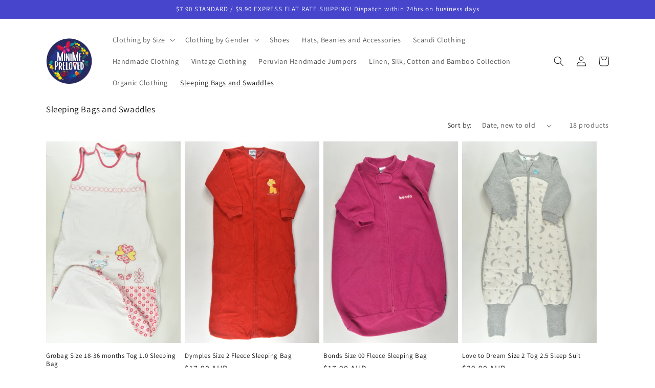

--- FILE ---
content_type: text/html; charset=utf-8
request_url: https://minimepreloved.com.au/collections/sleeping-bags-and-swaddles
body_size: 61552
content:
<!doctype html>
<html class="no-js" lang="en">
  <head>
    <meta charset="utf-8">
    <meta http-equiv="X-UA-Compatible" content="IE=edge">
    <meta name="viewport" content="width=device-width,initial-scale=1">
    <meta name="theme-color" content="">
    <meta name="robots" content="index,follow">
    <link rel="canonical" href="https://minimepreloved.com.au/collections/sleeping-bags-and-swaddles"><link rel="icon" type="image/png" href="//minimepreloved.com.au/cdn/shop/files/Mini_Me_Circle_185-min.png?crop=center&height=32&v=1678986079&width=32"><link rel="preconnect" href="https://fonts.shopifycdn.com" crossorigin><title>
      Sleeping Bags and Swaddles
 &ndash; MiniMe Preloved - Baby and Kids&#39; Clothes</title>

    

    

<meta property="og:site_name" content="MiniMe Preloved - Baby and Kids&#39; Clothes">
<meta property="og:url" content="https://minimepreloved.com.au/collections/sleeping-bags-and-swaddles">
<meta property="og:title" content="Sleeping Bags and Swaddles">
<meta property="og:type" content="website">
<meta property="og:description" content="Flat rate shipping $4.90. Second hand baby and kids&#39; clothes, shoes and accessories. Wide selection of designer, Scandi, rad, vintage, handmade, organic, local and European brands. MiniMe Preloved is an online store that offers you a more sustainable way of clothing your children. Afterpay available."><meta property="og:image" content="http://minimepreloved.com.au/cdn/shop/files/Mini_Me_Circle_ad55ebc9-cb65-43ca-b414-06466ee0eaa4.png?v=1591667043">
  <meta property="og:image:secure_url" content="https://minimepreloved.com.au/cdn/shop/files/Mini_Me_Circle_ad55ebc9-cb65-43ca-b414-06466ee0eaa4.png?v=1591667043">
  <meta property="og:image:width" content="833">
  <meta property="og:image:height" content="832"><meta name="twitter:card" content="summary_large_image">
<meta name="twitter:title" content="Sleeping Bags and Swaddles">
<meta name="twitter:description" content="Flat rate shipping $4.90. Second hand baby and kids&#39; clothes, shoes and accessories. Wide selection of designer, Scandi, rad, vintage, handmade, organic, local and European brands. MiniMe Preloved is an online store that offers you a more sustainable way of clothing your children. Afterpay available.">


    <script src="//minimepreloved.com.au/cdn/shop/t/5/assets/constants.js?v=58251544750838685771686463140" defer="defer"></script>
    <script src="//minimepreloved.com.au/cdn/shop/t/5/assets/pubsub.js?v=158357773527763999511686463141" defer="defer"></script>
    <script src="//minimepreloved.com.au/cdn/shop/t/5/assets/global.js?v=139248116715221171191686463140" defer="defer"></script><script src="//minimepreloved.com.au/cdn/shop/t/5/assets/animations.js?v=114255849464433187621686463139" defer="defer"></script><script>window.performance && window.performance.mark && window.performance.mark('shopify.content_for_header.start');</script><meta name="google-site-verification" content="NOtqkdmMQ08PBRXMkjx-OR5BTnsDmxlN23wUnXEJjLg">
<meta id="shopify-digital-wallet" name="shopify-digital-wallet" content="/7392985141/digital_wallets/dialog">
<meta name="shopify-checkout-api-token" content="463c46158fdb293a50cccd52f27618ef">
<meta id="in-context-paypal-metadata" data-shop-id="7392985141" data-venmo-supported="false" data-environment="production" data-locale="en_US" data-paypal-v4="true" data-currency="AUD">
<link rel="alternate" type="application/atom+xml" title="Feed" href="/collections/sleeping-bags-and-swaddles.atom" />
<link rel="alternate" type="application/json+oembed" href="https://minimepreloved.com.au/collections/sleeping-bags-and-swaddles.oembed">
<script async="async" src="/checkouts/internal/preloads.js?locale=en-AU"></script>
<link rel="preconnect" href="https://shop.app" crossorigin="anonymous">
<script async="async" src="https://shop.app/checkouts/internal/preloads.js?locale=en-AU&shop_id=7392985141" crossorigin="anonymous"></script>
<script id="apple-pay-shop-capabilities" type="application/json">{"shopId":7392985141,"countryCode":"AU","currencyCode":"AUD","merchantCapabilities":["supports3DS"],"merchantId":"gid:\/\/shopify\/Shop\/7392985141","merchantName":"MiniMe Preloved - Baby and Kids' Clothes","requiredBillingContactFields":["postalAddress","email"],"requiredShippingContactFields":["postalAddress","email"],"shippingType":"shipping","supportedNetworks":["visa","masterCard","amex","jcb"],"total":{"type":"pending","label":"MiniMe Preloved - Baby and Kids' Clothes","amount":"1.00"},"shopifyPaymentsEnabled":true,"supportsSubscriptions":true}</script>
<script id="shopify-features" type="application/json">{"accessToken":"463c46158fdb293a50cccd52f27618ef","betas":["rich-media-storefront-analytics"],"domain":"minimepreloved.com.au","predictiveSearch":true,"shopId":7392985141,"locale":"en"}</script>
<script>var Shopify = Shopify || {};
Shopify.shop = "minime-preloved.myshopify.com";
Shopify.locale = "en";
Shopify.currency = {"active":"AUD","rate":"1.0"};
Shopify.country = "AU";
Shopify.theme = {"name":"Updated copy of Dawn","id":136819212546,"schema_name":"Dawn","schema_version":"10.0.0","theme_store_id":887,"role":"main"};
Shopify.theme.handle = "null";
Shopify.theme.style = {"id":null,"handle":null};
Shopify.cdnHost = "minimepreloved.com.au/cdn";
Shopify.routes = Shopify.routes || {};
Shopify.routes.root = "/";</script>
<script type="module">!function(o){(o.Shopify=o.Shopify||{}).modules=!0}(window);</script>
<script>!function(o){function n(){var o=[];function n(){o.push(Array.prototype.slice.apply(arguments))}return n.q=o,n}var t=o.Shopify=o.Shopify||{};t.loadFeatures=n(),t.autoloadFeatures=n()}(window);</script>
<script>
  window.ShopifyPay = window.ShopifyPay || {};
  window.ShopifyPay.apiHost = "shop.app\/pay";
  window.ShopifyPay.redirectState = null;
</script>
<script id="shop-js-analytics" type="application/json">{"pageType":"collection"}</script>
<script defer="defer" async type="module" src="//minimepreloved.com.au/cdn/shopifycloud/shop-js/modules/v2/client.init-shop-cart-sync_COMZFrEa.en.esm.js"></script>
<script defer="defer" async type="module" src="//minimepreloved.com.au/cdn/shopifycloud/shop-js/modules/v2/chunk.common_CdXrxk3f.esm.js"></script>
<script type="module">
  await import("//minimepreloved.com.au/cdn/shopifycloud/shop-js/modules/v2/client.init-shop-cart-sync_COMZFrEa.en.esm.js");
await import("//minimepreloved.com.au/cdn/shopifycloud/shop-js/modules/v2/chunk.common_CdXrxk3f.esm.js");

  window.Shopify.SignInWithShop?.initShopCartSync?.({"fedCMEnabled":true,"windoidEnabled":true});

</script>
<script>
  window.Shopify = window.Shopify || {};
  if (!window.Shopify.featureAssets) window.Shopify.featureAssets = {};
  window.Shopify.featureAssets['shop-js'] = {"shop-cart-sync":["modules/v2/client.shop-cart-sync_CRSPkpKa.en.esm.js","modules/v2/chunk.common_CdXrxk3f.esm.js"],"init-fed-cm":["modules/v2/client.init-fed-cm_DO1JVZ96.en.esm.js","modules/v2/chunk.common_CdXrxk3f.esm.js"],"init-windoid":["modules/v2/client.init-windoid_hXardXh0.en.esm.js","modules/v2/chunk.common_CdXrxk3f.esm.js"],"init-shop-email-lookup-coordinator":["modules/v2/client.init-shop-email-lookup-coordinator_jpxQlUsx.en.esm.js","modules/v2/chunk.common_CdXrxk3f.esm.js"],"shop-toast-manager":["modules/v2/client.shop-toast-manager_C-K0q6-t.en.esm.js","modules/v2/chunk.common_CdXrxk3f.esm.js"],"shop-button":["modules/v2/client.shop-button_B6dBoDg5.en.esm.js","modules/v2/chunk.common_CdXrxk3f.esm.js"],"shop-login-button":["modules/v2/client.shop-login-button_BHRMsoBb.en.esm.js","modules/v2/chunk.common_CdXrxk3f.esm.js","modules/v2/chunk.modal_C89cmTvN.esm.js"],"shop-cash-offers":["modules/v2/client.shop-cash-offers_p6Pw3nax.en.esm.js","modules/v2/chunk.common_CdXrxk3f.esm.js","modules/v2/chunk.modal_C89cmTvN.esm.js"],"avatar":["modules/v2/client.avatar_BTnouDA3.en.esm.js"],"init-shop-cart-sync":["modules/v2/client.init-shop-cart-sync_COMZFrEa.en.esm.js","modules/v2/chunk.common_CdXrxk3f.esm.js"],"init-shop-for-new-customer-accounts":["modules/v2/client.init-shop-for-new-customer-accounts_BNQiNx4m.en.esm.js","modules/v2/client.shop-login-button_BHRMsoBb.en.esm.js","modules/v2/chunk.common_CdXrxk3f.esm.js","modules/v2/chunk.modal_C89cmTvN.esm.js"],"pay-button":["modules/v2/client.pay-button_CRuQ9trT.en.esm.js","modules/v2/chunk.common_CdXrxk3f.esm.js"],"init-customer-accounts-sign-up":["modules/v2/client.init-customer-accounts-sign-up_Q1yheB3t.en.esm.js","modules/v2/client.shop-login-button_BHRMsoBb.en.esm.js","modules/v2/chunk.common_CdXrxk3f.esm.js","modules/v2/chunk.modal_C89cmTvN.esm.js"],"checkout-modal":["modules/v2/client.checkout-modal_DtXVhFgQ.en.esm.js","modules/v2/chunk.common_CdXrxk3f.esm.js","modules/v2/chunk.modal_C89cmTvN.esm.js"],"init-customer-accounts":["modules/v2/client.init-customer-accounts_B5rMd0lj.en.esm.js","modules/v2/client.shop-login-button_BHRMsoBb.en.esm.js","modules/v2/chunk.common_CdXrxk3f.esm.js","modules/v2/chunk.modal_C89cmTvN.esm.js"],"lead-capture":["modules/v2/client.lead-capture_CmGCXBh3.en.esm.js","modules/v2/chunk.common_CdXrxk3f.esm.js","modules/v2/chunk.modal_C89cmTvN.esm.js"],"shop-follow-button":["modules/v2/client.shop-follow-button_CV5C02lv.en.esm.js","modules/v2/chunk.common_CdXrxk3f.esm.js","modules/v2/chunk.modal_C89cmTvN.esm.js"],"shop-login":["modules/v2/client.shop-login_Bz_Zm_XZ.en.esm.js","modules/v2/chunk.common_CdXrxk3f.esm.js","modules/v2/chunk.modal_C89cmTvN.esm.js"],"payment-terms":["modules/v2/client.payment-terms_D7XnU2ez.en.esm.js","modules/v2/chunk.common_CdXrxk3f.esm.js","modules/v2/chunk.modal_C89cmTvN.esm.js"]};
</script>
<script id="__st">var __st={"a":7392985141,"offset":28800,"reqid":"b88b4c61-3fac-4fb8-b445-381827e686d2-1763188529","pageurl":"minimepreloved.com.au\/collections\/sleeping-bags-and-swaddles","u":"836ad09ead77","p":"collection","rtyp":"collection","rid":406981312770};</script>
<script>window.ShopifyPaypalV4VisibilityTracking = true;</script>
<script id="captcha-bootstrap">!function(){'use strict';const t='contact',e='account',n='new_comment',o=[[t,t],['blogs',n],['comments',n],[t,'customer']],c=[[e,'customer_login'],[e,'guest_login'],[e,'recover_customer_password'],[e,'create_customer']],r=t=>t.map((([t,e])=>`form[action*='/${t}']:not([data-nocaptcha='true']) input[name='form_type'][value='${e}']`)).join(','),a=t=>()=>t?[...document.querySelectorAll(t)].map((t=>t.form)):[];function s(){const t=[...o],e=r(t);return a(e)}const i='password',u='form_key',d=['recaptcha-v3-token','g-recaptcha-response','h-captcha-response',i],f=()=>{try{return window.sessionStorage}catch{return}},m='__shopify_v',_=t=>t.elements[u];function p(t,e,n=!1){try{const o=window.sessionStorage,c=JSON.parse(o.getItem(e)),{data:r}=function(t){const{data:e,action:n}=t;return t[m]||n?{data:e,action:n}:{data:t,action:n}}(c);for(const[e,n]of Object.entries(r))t.elements[e]&&(t.elements[e].value=n);n&&o.removeItem(e)}catch(o){console.error('form repopulation failed',{error:o})}}const l='form_type',E='cptcha';function T(t){t.dataset[E]=!0}const w=window,h=w.document,L='Shopify',v='ce_forms',y='captcha';let A=!1;((t,e)=>{const n=(g='f06e6c50-85a8-45c8-87d0-21a2b65856fe',I='https://cdn.shopify.com/shopifycloud/storefront-forms-hcaptcha/ce_storefront_forms_captcha_hcaptcha.v1.5.2.iife.js',D={infoText:'Protected by hCaptcha',privacyText:'Privacy',termsText:'Terms'},(t,e,n)=>{const o=w[L][v],c=o.bindForm;if(c)return c(t,g,e,D).then(n);var r;o.q.push([[t,g,e,D],n]),r=I,A||(h.body.append(Object.assign(h.createElement('script'),{id:'captcha-provider',async:!0,src:r})),A=!0)});var g,I,D;w[L]=w[L]||{},w[L][v]=w[L][v]||{},w[L][v].q=[],w[L][y]=w[L][y]||{},w[L][y].protect=function(t,e){n(t,void 0,e),T(t)},Object.freeze(w[L][y]),function(t,e,n,w,h,L){const[v,y,A,g]=function(t,e,n){const i=e?o:[],u=t?c:[],d=[...i,...u],f=r(d),m=r(i),_=r(d.filter((([t,e])=>n.includes(e))));return[a(f),a(m),a(_),s()]}(w,h,L),I=t=>{const e=t.target;return e instanceof HTMLFormElement?e:e&&e.form},D=t=>v().includes(t);t.addEventListener('submit',(t=>{const e=I(t);if(!e)return;const n=D(e)&&!e.dataset.hcaptchaBound&&!e.dataset.recaptchaBound,o=_(e),c=g().includes(e)&&(!o||!o.value);(n||c)&&t.preventDefault(),c&&!n&&(function(t){try{if(!f())return;!function(t){const e=f();if(!e)return;const n=_(t);if(!n)return;const o=n.value;o&&e.removeItem(o)}(t);const e=Array.from(Array(32),(()=>Math.random().toString(36)[2])).join('');!function(t,e){_(t)||t.append(Object.assign(document.createElement('input'),{type:'hidden',name:u})),t.elements[u].value=e}(t,e),function(t,e){const n=f();if(!n)return;const o=[...t.querySelectorAll(`input[type='${i}']`)].map((({name:t})=>t)),c=[...d,...o],r={};for(const[a,s]of new FormData(t).entries())c.includes(a)||(r[a]=s);n.setItem(e,JSON.stringify({[m]:1,action:t.action,data:r}))}(t,e)}catch(e){console.error('failed to persist form',e)}}(e),e.submit())}));const S=(t,e)=>{t&&!t.dataset[E]&&(n(t,e.some((e=>e===t))),T(t))};for(const o of['focusin','change'])t.addEventListener(o,(t=>{const e=I(t);D(e)&&S(e,y())}));const B=e.get('form_key'),M=e.get(l),P=B&&M;t.addEventListener('DOMContentLoaded',(()=>{const t=y();if(P)for(const e of t)e.elements[l].value===M&&p(e,B);[...new Set([...A(),...v().filter((t=>'true'===t.dataset.shopifyCaptcha))])].forEach((e=>S(e,t)))}))}(h,new URLSearchParams(w.location.search),n,t,e,['guest_login'])})(!0,!0)}();</script>
<script integrity="sha256-52AcMU7V7pcBOXWImdc/TAGTFKeNjmkeM1Pvks/DTgc=" data-source-attribution="shopify.loadfeatures" defer="defer" src="//minimepreloved.com.au/cdn/shopifycloud/storefront/assets/storefront/load_feature-81c60534.js" crossorigin="anonymous"></script>
<script crossorigin="anonymous" defer="defer" src="//minimepreloved.com.au/cdn/shopifycloud/storefront/assets/shopify_pay/storefront-65b4c6d7.js?v=20250812"></script>
<script data-source-attribution="shopify.dynamic_checkout.dynamic.init">var Shopify=Shopify||{};Shopify.PaymentButton=Shopify.PaymentButton||{isStorefrontPortableWallets:!0,init:function(){window.Shopify.PaymentButton.init=function(){};var t=document.createElement("script");t.src="https://minimepreloved.com.au/cdn/shopifycloud/portable-wallets/latest/portable-wallets.en.js",t.type="module",document.head.appendChild(t)}};
</script>
<script data-source-attribution="shopify.dynamic_checkout.buyer_consent">
  function portableWalletsHideBuyerConsent(e){var t=document.getElementById("shopify-buyer-consent"),n=document.getElementById("shopify-subscription-policy-button");t&&n&&(t.classList.add("hidden"),t.setAttribute("aria-hidden","true"),n.removeEventListener("click",e))}function portableWalletsShowBuyerConsent(e){var t=document.getElementById("shopify-buyer-consent"),n=document.getElementById("shopify-subscription-policy-button");t&&n&&(t.classList.remove("hidden"),t.removeAttribute("aria-hidden"),n.addEventListener("click",e))}window.Shopify?.PaymentButton&&(window.Shopify.PaymentButton.hideBuyerConsent=portableWalletsHideBuyerConsent,window.Shopify.PaymentButton.showBuyerConsent=portableWalletsShowBuyerConsent);
</script>
<script data-source-attribution="shopify.dynamic_checkout.cart.bootstrap">document.addEventListener("DOMContentLoaded",(function(){function t(){return document.querySelector("shopify-accelerated-checkout-cart, shopify-accelerated-checkout")}if(t())Shopify.PaymentButton.init();else{new MutationObserver((function(e,n){t()&&(Shopify.PaymentButton.init(),n.disconnect())})).observe(document.body,{childList:!0,subtree:!0})}}));
</script>
<link id="shopify-accelerated-checkout-styles" rel="stylesheet" media="screen" href="https://minimepreloved.com.au/cdn/shopifycloud/portable-wallets/latest/accelerated-checkout-backwards-compat.css" crossorigin="anonymous">
<style id="shopify-accelerated-checkout-cart">
        #shopify-buyer-consent {
  margin-top: 1em;
  display: inline-block;
  width: 100%;
}

#shopify-buyer-consent.hidden {
  display: none;
}

#shopify-subscription-policy-button {
  background: none;
  border: none;
  padding: 0;
  text-decoration: underline;
  font-size: inherit;
  cursor: pointer;
}

#shopify-subscription-policy-button::before {
  box-shadow: none;
}

      </style>
<script id="sections-script" data-sections="header" defer="defer" src="//minimepreloved.com.au/cdn/shop/t/5/compiled_assets/scripts.js?19267"></script>
<script>window.performance && window.performance.mark && window.performance.mark('shopify.content_for_header.end');</script>


    <style data-shopify>
      @font-face {
  font-family: Assistant;
  font-weight: 400;
  font-style: normal;
  font-display: swap;
  src: url("//minimepreloved.com.au/cdn/fonts/assistant/assistant_n4.9120912a469cad1cc292572851508ca49d12e768.woff2") format("woff2"),
       url("//minimepreloved.com.au/cdn/fonts/assistant/assistant_n4.6e9875ce64e0fefcd3f4446b7ec9036b3ddd2985.woff") format("woff");
}

      @font-face {
  font-family: Assistant;
  font-weight: 700;
  font-style: normal;
  font-display: swap;
  src: url("//minimepreloved.com.au/cdn/fonts/assistant/assistant_n7.bf44452348ec8b8efa3aa3068825305886b1c83c.woff2") format("woff2"),
       url("//minimepreloved.com.au/cdn/fonts/assistant/assistant_n7.0c887fee83f6b3bda822f1150b912c72da0f7b64.woff") format("woff");
}

      
      
      @font-face {
  font-family: Assistant;
  font-weight: 400;
  font-style: normal;
  font-display: swap;
  src: url("//minimepreloved.com.au/cdn/fonts/assistant/assistant_n4.9120912a469cad1cc292572851508ca49d12e768.woff2") format("woff2"),
       url("//minimepreloved.com.au/cdn/fonts/assistant/assistant_n4.6e9875ce64e0fefcd3f4446b7ec9036b3ddd2985.woff") format("woff");
}


      
        :root,
        .color-background-1 {
          --color-background: 255,255,255;
        
          --gradient-background: #ffffff;
        
        --color-foreground: 18,18,18;
        --color-shadow: 18,18,18;
        --color-button: 70,69,204;
        --color-button-text: 255,255,255;
        --color-secondary-button: 255,255,255;
        --color-secondary-button-text: 18,18,18;
        --color-link: 18,18,18;
        --color-badge-foreground: 18,18,18;
        --color-badge-background: 255,255,255;
        --color-badge-border: 18,18,18;
        --payment-terms-background-color: rgb(255 255 255);
      }
      
        
        .color-background-2 {
          --color-background: 243,243,243;
        
          --gradient-background: #f3f3f3;
        
        --color-foreground: 18,18,18;
        --color-shadow: 18,18,18;
        --color-button: 18,18,18;
        --color-button-text: 243,243,243;
        --color-secondary-button: 243,243,243;
        --color-secondary-button-text: 18,18,18;
        --color-link: 18,18,18;
        --color-badge-foreground: 18,18,18;
        --color-badge-background: 243,243,243;
        --color-badge-border: 18,18,18;
        --payment-terms-background-color: rgb(243 243 243);
      }
      
        
        .color-inverse {
          --color-background: 18,18,18;
        
          --gradient-background: #121212;
        
        --color-foreground: 255,255,255;
        --color-shadow: 18,18,18;
        --color-button: 255,255,255;
        --color-button-text: 18,18,18;
        --color-secondary-button: 18,18,18;
        --color-secondary-button-text: 255,255,255;
        --color-link: 255,255,255;
        --color-badge-foreground: 255,255,255;
        --color-badge-background: 18,18,18;
        --color-badge-border: 255,255,255;
        --payment-terms-background-color: rgb(18 18 18);
      }
      
        
        .color-accent-1 {
          --color-background: 70,69,204;
        
          --gradient-background: #4645cc;
        
        --color-foreground: 255,255,255;
        --color-shadow: 18,18,18;
        --color-button: 255,255,255;
        --color-button-text: 70,69,204;
        --color-secondary-button: 70,69,204;
        --color-secondary-button-text: 255,255,255;
        --color-link: 255,255,255;
        --color-badge-foreground: 255,255,255;
        --color-badge-background: 70,69,204;
        --color-badge-border: 255,255,255;
        --payment-terms-background-color: rgb(70 69 204);
      }
      
        
        .color-accent-2 {
          --color-background: 70,69,204;
        
          --gradient-background: #4645cc;
        
        --color-foreground: 255,255,255;
        --color-shadow: 18,18,18;
        --color-button: 255,255,255;
        --color-button-text: 70,69,204;
        --color-secondary-button: 70,69,204;
        --color-secondary-button-text: 255,255,255;
        --color-link: 255,255,255;
        --color-badge-foreground: 255,255,255;
        --color-badge-background: 70,69,204;
        --color-badge-border: 255,255,255;
        --payment-terms-background-color: rgb(70 69 204);
      }
      

      body, .color-background-1, .color-background-2, .color-inverse, .color-accent-1, .color-accent-2 {
        color: rgba(var(--color-foreground), 0.75);
        background-color: rgb(var(--color-background));
      }

      :root {
        --font-body-family: Assistant, sans-serif;
        --font-body-style: normal;
        --font-body-weight: 400;
        --font-body-weight-bold: 700;

        --font-heading-family: Assistant, sans-serif;
        --font-heading-style: normal;
        --font-heading-weight: 400;

        --font-body-scale: 1.0;
        --font-heading-scale: 1.0;

        --media-padding: px;
        --media-border-opacity: 0.05;
        --media-border-width: 1px;
        --media-radius: 0px;
        --media-shadow-opacity: 0.0;
        --media-shadow-horizontal-offset: 0px;
        --media-shadow-vertical-offset: 4px;
        --media-shadow-blur-radius: 5px;
        --media-shadow-visible: 0;

        --page-width: 120rem;
        --page-width-margin: 0rem;

        --product-card-image-padding: 0.0rem;
        --product-card-corner-radius: 0.0rem;
        --product-card-text-alignment: left;
        --product-card-border-width: 0.0rem;
        --product-card-border-opacity: 0.1;
        --product-card-shadow-opacity: 0.0;
        --product-card-shadow-visible: 0;
        --product-card-shadow-horizontal-offset: 0.0rem;
        --product-card-shadow-vertical-offset: 0.4rem;
        --product-card-shadow-blur-radius: 0.5rem;

        --collection-card-image-padding: 0.0rem;
        --collection-card-corner-radius: 0.0rem;
        --collection-card-text-alignment: left;
        --collection-card-border-width: 0.0rem;
        --collection-card-border-opacity: 0.1;
        --collection-card-shadow-opacity: 0.0;
        --collection-card-shadow-visible: 0;
        --collection-card-shadow-horizontal-offset: 0.0rem;
        --collection-card-shadow-vertical-offset: 0.4rem;
        --collection-card-shadow-blur-radius: 0.5rem;

        --blog-card-image-padding: 0.0rem;
        --blog-card-corner-radius: 0.0rem;
        --blog-card-text-alignment: left;
        --blog-card-border-width: 0.0rem;
        --blog-card-border-opacity: 0.1;
        --blog-card-shadow-opacity: 0.0;
        --blog-card-shadow-visible: 0;
        --blog-card-shadow-horizontal-offset: 0.0rem;
        --blog-card-shadow-vertical-offset: 0.4rem;
        --blog-card-shadow-blur-radius: 0.5rem;

        --badge-corner-radius: 4.0rem;

        --popup-border-width: 1px;
        --popup-border-opacity: 0.1;
        --popup-corner-radius: 0px;
        --popup-shadow-opacity: 0.0;
        --popup-shadow-horizontal-offset: 0px;
        --popup-shadow-vertical-offset: 4px;
        --popup-shadow-blur-radius: 5px;

        --drawer-border-width: 1px;
        --drawer-border-opacity: 0.1;
        --drawer-shadow-opacity: 0.0;
        --drawer-shadow-horizontal-offset: 0px;
        --drawer-shadow-vertical-offset: 4px;
        --drawer-shadow-blur-radius: 5px;

        --spacing-sections-desktop: 0px;
        --spacing-sections-mobile: 0px;

        --grid-desktop-vertical-spacing: 8px;
        --grid-desktop-horizontal-spacing: 8px;
        --grid-mobile-vertical-spacing: 4px;
        --grid-mobile-horizontal-spacing: 4px;

        --text-boxes-border-opacity: 0.1;
        --text-boxes-border-width: 0px;
        --text-boxes-radius: 0px;
        --text-boxes-shadow-opacity: 0.0;
        --text-boxes-shadow-visible: 0;
        --text-boxes-shadow-horizontal-offset: 0px;
        --text-boxes-shadow-vertical-offset: 4px;
        --text-boxes-shadow-blur-radius: 5px;

        --buttons-radius: 0px;
        --buttons-radius-outset: 0px;
        --buttons-border-width: 1px;
        --buttons-border-opacity: 1.0;
        --buttons-shadow-opacity: 0.0;
        --buttons-shadow-visible: 0;
        --buttons-shadow-horizontal-offset: 0px;
        --buttons-shadow-vertical-offset: 4px;
        --buttons-shadow-blur-radius: 5px;
        --buttons-border-offset: 0px;

        --inputs-radius: 0px;
        --inputs-border-width: 1px;
        --inputs-border-opacity: 0.55;
        --inputs-shadow-opacity: 0.0;
        --inputs-shadow-horizontal-offset: 0px;
        --inputs-margin-offset: 0px;
        --inputs-shadow-vertical-offset: 4px;
        --inputs-shadow-blur-radius: 5px;
        --inputs-radius-outset: 0px;

        --variant-pills-radius: 40px;
        --variant-pills-border-width: 1px;
        --variant-pills-border-opacity: 0.55;
        --variant-pills-shadow-opacity: 0.0;
        --variant-pills-shadow-horizontal-offset: 0px;
        --variant-pills-shadow-vertical-offset: 4px;
        --variant-pills-shadow-blur-radius: 5px;
      }

      *,
      *::before,
      *::after {
        box-sizing: inherit;
      }

      html {
        box-sizing: border-box;
        font-size: calc(var(--font-body-scale) * 62.5%);
        height: 100%;
      }

      body {
        display: grid;
        grid-template-rows: auto auto 1fr auto;
        grid-template-columns: 100%;
        min-height: 100%;
        margin: 0;
        font-size: 1.5rem;
        letter-spacing: 0.06rem;
        line-height: calc(1 + 0.8 / var(--font-body-scale));
        font-family: var(--font-body-family);
        font-style: var(--font-body-style);
        font-weight: var(--font-body-weight);
      }

      @media screen and (min-width: 750px) {
        body {
          font-size: 1.6rem;
        }
      }
    </style>

<style data-shopify>
  :root{--alpha-button-background: 1;--alpha-button-border: 1;--alpha-link: .85;--alpha-badge-border: .1}.product-card-wrapper .card,.contains-card--product{--border-radius: var(--product-card-corner-radius);--border-width: var(--product-card-border-width);--border-opacity: var(--product-card-border-opacity);--shadow-horizontal-offset: var(--product-card-shadow-horizontal-offset);--shadow-vertical-offset: var(--product-card-shadow-vertical-offset);--shadow-blur-radius: var(--product-card-shadow-blur-radius);--shadow-opacity: var(--product-card-shadow-opacity);--shadow-visible: var(--product-card-shadow-visible);--image-padding: var(--product-card-image-padding);--text-alignment: var(--product-card-text-alignment)}.collection-card-wrapper .card,.contains-card--collection{--border-radius: var(--collection-card-corner-radius);--border-width: var(--collection-card-border-width);--border-opacity: var(--collection-card-border-opacity);--shadow-horizontal-offset: var(--collection-card-shadow-horizontal-offset);--shadow-vertical-offset: var(--collection-card-shadow-vertical-offset);--shadow-blur-radius: var(--collection-card-shadow-blur-radius);--shadow-opacity: var(--collection-card-shadow-opacity);--shadow-visible: var(--collection-card-shadow-visible);--image-padding: var(--collection-card-image-padding);--text-alignment: var(--collection-card-text-alignment)}.article-card-wrapper .card,.contains-card--article{--border-radius: var(--blog-card-corner-radius);--border-width: var(--blog-card-border-width);--border-opacity: var(--blog-card-border-opacity);--shadow-horizontal-offset: var(--blog-card-shadow-horizontal-offset);--shadow-vertical-offset: var(--blog-card-shadow-vertical-offset);--shadow-blur-radius: var(--blog-card-shadow-blur-radius);--shadow-opacity: var(--blog-card-shadow-opacity);--shadow-visible: var(--blog-card-shadow-visible);--image-padding: var(--blog-card-image-padding);--text-alignment: var(--blog-card-text-alignment)}.contains-content-container,.content-container{--border-radius: var(--text-boxes-radius);--border-width: var(--text-boxes-border-width);--border-opacity: var(--text-boxes-border-opacity);--shadow-horizontal-offset: var(--text-boxes-shadow-horizontal-offset);--shadow-vertical-offset: var(--text-boxes-shadow-vertical-offset);--shadow-blur-radius: var(--text-boxes-shadow-blur-radius);--shadow-opacity: var(--text-boxes-shadow-opacity);--shadow-visible: var(--text-boxes-shadow-visible)}.contains-media,.global-media-settings{--border-radius: var(--media-radius);--border-width: var(--media-border-width);--border-opacity: var(--media-border-opacity);--shadow-horizontal-offset: var(--media-shadow-horizontal-offset);--shadow-vertical-offset: var(--media-shadow-vertical-offset);--shadow-blur-radius: var(--media-shadow-blur-radius);--shadow-opacity: var(--media-shadow-opacity);--shadow-visible: var(--media-shadow-visible)}.no-js:not(html){display:none!important}html.no-js .no-js:not(html){display:block!important}.no-js-inline{display:none!important}html.no-js .no-js-inline{display:inline-block!important}html.no-js .no-js-hidden{display:none!important}.page-width{max-width:var(--page-width);margin:0 auto;padding:0 1.5rem}body:has(.section-header .drawer-menu) .announcement-bar-section slideshow-component{max-width:100%}.page-width.drawer-menu{max-width:100%}.page-width-desktop{padding:0;margin:0 auto}@media screen and (min-width: 750px){.page-width{padding:0 5rem}.header.page-width{padding-left:3.2rem;padding-right:3.2rem}.page-width--narrow{padding:0 9rem}.page-width-desktop{padding:0}.page-width-tablet{padding:0 5rem}}@media screen and (min-width: 990px){.header:not(.drawer-menu).page-width{padding-left:5rem;padding-right:5rem}.page-width--narrow{max-width:72.6rem;padding:0}.page-width-desktop{max-width:var(--page-width);padding:0 5rem}}.isolate{position:relative;z-index:0}.section+.section{margin-top:var(--spacing-sections-mobile)}@media screen and (min-width: 750px){.section+.section{margin-top:var(--spacing-sections-desktop)}}.element-margin-top{margin-top:5rem}@media screen and (min-width: 750px){.element-margin{margin-top:calc(5rem + var(--page-width-margin))}}.background-secondary{background-color:rgba(var(--color-foreground),.04)}.grid-auto-flow{display:grid;grid-auto-flow:column}.page-margin,.shopify-challenge__container{margin:7rem auto}.rte-width{max-width:82rem;margin:0 auto 2rem}.list-unstyled{margin:0;padding:0;list-style:none}.hidden{display:none!important}.visually-hidden{position:absolute!important;overflow:hidden;width:1px;height:1px;margin:-1px;padding:0;border:0;clip:rect(0 0 0 0);word-wrap:normal!important}.visually-hidden--inline{margin:0;height:1em}.overflow-hidden{overflow:hidden}.skip-to-content-link:focus{z-index:9999;position:inherit;overflow:auto;width:auto;height:auto;clip:auto}.full-width-link{position:absolute;top:0;right:0;bottom:0;left:0;z-index:2}::selection{background-color:rgba(var(--color-foreground),.2)}.text-body{font-size:1.5rem;letter-spacing:.06rem;line-height:calc(1 + .8 / var(--font-body-scale));font-family:var(--font-body-family);font-style:var(--font-body-style);font-weight:var(--font-body-weight)}h1,h2,h3,h4,h5,.h0,.h1,.h2,.h3,.h4,.h5{font-family:var(--font-heading-family);font-style:var(--font-heading-style);font-weight:var(--font-heading-weight);letter-spacing:calc(var(--font-heading-scale) * .06rem);color:rgb(var(--color-foreground));line-height:calc(1 + .3/max(1,var(--font-heading-scale)));word-break:break-word}.hxl{font-size:calc(var(--font-heading-scale) * 5rem)}@media only screen and (min-width: 750px){.hxl{font-size:calc(var(--font-heading-scale) * 6.2rem)}}.h0{font-size:calc(var(--font-heading-scale) * 4rem)}@media only screen and (min-width: 750px){.h0{font-size:calc(var(--font-heading-scale) * 5.2rem)}}h1,.h1{font-size:calc(var(--font-heading-scale) * 3rem)}@media only screen and (min-width: 750px){h1,.h1{font-size:calc(var(--font-heading-scale) * 4rem)}}h2,.h2{font-size:calc(var(--font-heading-scale) * 2rem)}@media only screen and (min-width: 750px){h2,.h2{font-size:calc(var(--font-heading-scale) * 2.4rem)}}h3,.h3{font-size:calc(var(--font-heading-scale) * 1.7rem)}@media only screen and (min-width: 750px){h3,.h3{font-size:calc(var(--font-heading-scale) * 1.8rem)}}h4,.h4{font-family:var(--font-heading-family);font-style:var(--font-heading-style);font-size:calc(var(--font-heading-scale) * 1.5rem)}h5,.h5{font-size:calc(var(--font-heading-scale) * 1.2rem)}@media only screen and (min-width: 750px){h5,.h5{font-size:calc(var(--font-heading-scale) * 1.3rem)}}h6,.h6{color:rgba(var(--color-foreground),.75);margin-block-start:1.67em;margin-block-end:1.67em}blockquote{font-style:italic;color:rgba(var(--color-foreground),.75);border-left:.2rem solid rgba(var(--color-foreground),.2);padding-left:1rem}@media screen and (min-width: 750px){blockquote{padding-left:1.5rem}}.caption{font-size:1rem;letter-spacing:.07rem;line-height:calc(1 + .7 / var(--font-body-scale))}@media screen and (min-width: 750px){.caption{font-size:1.2rem}}.caption-with-letter-spacing{font-size:1rem;letter-spacing:.13rem;line-height:calc(1 + .2 / var(--font-body-scale));text-transform:uppercase}.caption-with-letter-spacing--medium{font-size:1.2rem;letter-spacing:.16rem}.caption-with-letter-spacing--large{font-size:1.4rem;letter-spacing:.18rem}.caption-large,.customer .field input,.customer select,.field__input,.form__label,.select__select{font-size:1.3rem;line-height:calc(1 + .5 / var(--font-body-scale));letter-spacing:.04rem}.color-foreground{color:rgb(var(--color-foreground))}table:not([class]){table-layout:fixed;border-collapse:collapse;font-size:1.4rem;border-style:hidden;box-shadow:0 0 0 .1rem rgba(var(--color-foreground),.2)}table:not([class]) td,table:not([class]) th{padding:1em;border:.1rem solid rgba(var(--color-foreground),.2)}@media screen and (max-width: 749px){.small-hide{display:none!important}}@media screen and (min-width: 750px) and (max-width: 989px){.medium-hide{display:none!important}}@media screen and (min-width: 990px){.large-up-hide{display:none!important}}.left{text-align:left}.center{text-align:center}.right{text-align:right}.uppercase{text-transform:uppercase}.light{opacity:.7}a:empty,ul:empty,dl:empty,div:empty,section:empty,article:empty,p:empty,h1:empty,h2:empty,h3:empty,h4:empty,h5:empty,h6:empty{display:none}.link,.customer a{cursor:pointer;display:inline-block;border:none;box-shadow:none;text-decoration:underline;text-underline-offset:.3rem;color:rgb(var(--color-link));background-color:transparent;font-size:1.4rem;font-family:inherit}.link--text{color:rgb(var(--color-foreground))}.link--text:hover{color:rgba(var(--color-foreground),.75)}.link-with-icon{display:inline-flex;font-size:1.4rem;font-weight:600;letter-spacing:.1rem;text-decoration:none;margin-bottom:4.5rem;white-space:nowrap}.link-with-icon .icon{width:1.5rem;margin-left:1rem}a:not([href]){cursor:not-allowed}.circle-divider:after{content:"\2022";margin:0 1.3rem 0 1.5rem}.circle-divider:last-of-type:after{display:none}hr{border:none;height:.1rem;background-color:rgba(var(--color-foreground),.2);display:block;margin:5rem 0}@media screen and (min-width: 750px){hr{margin:7rem 0}}.full-unstyled-link{text-decoration:none;color:currentColor;display:block}.placeholder{background-color:rgba(var(--color-foreground),.04);color:rgba(var(--color-foreground),.55);fill:rgba(var(--color-foreground),.55)}details>*{box-sizing:border-box}.break{word-break:break-word}.visibility-hidden{visibility:hidden}@media (prefers-reduced-motion){.motion-reduce{transition:none!important;animation:none!important}}:root{--duration-short: .1s;--duration-default: .2s;--duration-long: .5s;--duration-extra-long: .6s;--duration-extended: 3s;--animation-slide-in: slideIn var(--duration-extra-long) cubic-bezier(0, 0, .3, 1) forwards;--animation-fade-in: fadeIn var(--duration-extra-long) cubic-bezier(0, 0, .3, 1)}.underlined-link,.customer a,.inline-richtext a{text-underline-offset:.3rem;text-decoration-thickness:.1rem;transition:text-decoration-thickness ease .1s}.underlined-link,.customer a{color:rgba(var(--color-link),var(--alpha-link))}.inline-richtext a,.rte.inline-richtext a{color:currentColor}.underlined-link:hover,.customer a:hover,.inline-richtext a:hover{color:rgb(var(--color-link));text-decoration-thickness:.2rem}.icon-arrow{width:1.5rem}h3 .icon-arrow,.h3 .icon-arrow{width:calc(var(--font-heading-scale) * 1.5rem)}.animate-arrow .icon-arrow path{transform:translate(-.25rem);transition:transform var(--duration-short) ease}.animate-arrow:hover .icon-arrow path{transform:translate(-.05rem)}summary{cursor:pointer;list-style:none;position:relative}summary .icon-caret{position:absolute;height:.6rem;right:1.5rem;top:calc(50% - .2rem)}summary::-webkit-details-marker{display:none}.disclosure-has-popup{position:relative}.disclosure-has-popup[open]>summary:before{position:fixed;top:0;right:0;bottom:0;left:0;z-index:2;display:block;cursor:default;content:" ";background:transparent}.disclosure-has-popup>summary:before{display:none}.disclosure-has-popup[open]>summary+*{z-index:100}@media screen and (min-width: 750px){.disclosure-has-popup[open]>summary+*{z-index:4}.facets .disclosure-has-popup[open]>summary+*{z-index:2}}*:focus{outline:0;box-shadow:none}*:focus-visible{outline:.2rem solid rgba(var(--color-foreground),.5);outline-offset:.3rem;box-shadow:0 0 0 .3rem rgb(var(--color-background)),0 0 .5rem .4rem rgba(var(--color-foreground),.3)}.focused,.no-js *:focus{outline:.2rem solid rgba(var(--color-foreground),.5);outline-offset:.3rem;box-shadow:0 0 0 .3rem rgb(var(--color-background)),0 0 .5rem .4rem rgba(var(--color-foreground),.3)}.no-js *:focus:not(:focus-visible){outline:0;box-shadow:none}.focus-inset:focus-visible{outline:.2rem solid rgba(var(--color-foreground),.5);outline-offset:-.2rem;box-shadow:0 0 .2rem 0 rgba(var(--color-foreground),.3)}.focused.focus-inset,.no-js .focus-inset:focus{outline:.2rem solid rgba(var(--color-foreground),.5);outline-offset:-.2rem;box-shadow:0 0 .2rem 0 rgba(var(--color-foreground),.3)}.no-js .focus-inset:focus:not(:focus-visible){outline:0;box-shadow:none}.focus-none{box-shadow:none!important;outline:0!important}.focus-offset:focus-visible{outline:.2rem solid rgba(var(--color-foreground),.5);outline-offset:1rem;box-shadow:0 0 0 1rem rgb(var(--color-background)),0 0 .2rem 1.2rem rgba(var(--color-foreground),.3)}.focus-offset.focused,.no-js .focus-offset:focus{outline:.2rem solid rgba(var(--color-foreground),.5);outline-offset:1rem;box-shadow:0 0 0 1rem rgb(var(--color-background)),0 0 .2rem 1.2rem rgba(var(--color-foreground),.3)}.no-js .focus-offset:focus:not(:focus-visible){outline:0;box-shadow:none}.title,.title-wrapper-with-link{margin:3rem 0 2rem}.title-wrapper-with-link .title{margin:0}.title .link{font-size:inherit}.title-wrapper{margin-bottom:3rem}.title-wrapper-with-link{display:flex;justify-content:space-between;align-items:flex-end;gap:1rem;margin-bottom:3rem;flex-wrap:wrap}.title--primary{margin:4rem 0}.title-wrapper--self-padded-tablet-down,.title-wrapper--self-padded-mobile{padding-left:1.5rem;padding-right:1.5rem}@media screen and (min-width: 750px){.title-wrapper--self-padded-mobile{padding-left:0;padding-right:0}}@media screen and (min-width: 990px){.title,.title-wrapper-with-link{margin:5rem 0 3rem}.title--primary{margin:2rem 0}.title-wrapper-with-link{align-items:center}.title-wrapper-with-link .title{margin-bottom:0}.title-wrapper--self-padded-tablet-down{padding-left:0;padding-right:0}}.title-wrapper-with-link .link-with-icon{margin:0;flex-shrink:0;display:flex;align-items:center}.title-wrapper-with-link .link-with-icon svg{width:1.5rem}.title-wrapper-with-link a{margin-top:0;flex-shrink:0}.title-wrapper--no-top-margin{margin-top:0}.title-wrapper--no-top-margin>.title{margin-top:0}.subtitle{font-size:1.8rem;line-height:calc(1 + .8 / var(--font-body-scale));letter-spacing:.06rem;color:rgba(var(--color-foreground),.7)}.subtitle--small{font-size:1.4rem;letter-spacing:.1rem}.subtitle--medium{font-size:1.6rem;letter-spacing:.08rem}.grid{display:flex;flex-wrap:wrap;margin-bottom:2rem;padding:0;list-style:none;column-gap:var(--grid-mobile-horizontal-spacing);row-gap:var(--grid-mobile-vertical-spacing)}@media screen and (min-width: 750px){.grid{column-gap:var(--grid-desktop-horizontal-spacing);row-gap:var(--grid-desktop-vertical-spacing)}}.grid:last-child{margin-bottom:0}.grid__item{width:calc(25% - var(--grid-mobile-horizontal-spacing) * 3 / 4);max-width:calc(50% - var(--grid-mobile-horizontal-spacing) / 2);flex-grow:1;flex-shrink:0}@media screen and (min-width: 750px){.grid__item{width:calc(25% - var(--grid-desktop-horizontal-spacing) * 3 / 4);max-width:calc(50% - var(--grid-desktop-horizontal-spacing) / 2)}}.grid--gapless.grid{column-gap:0;row-gap:0}@media screen and (max-width: 749px){.grid__item.slider__slide--full-width{width:100%;max-width:none}}.grid--1-col .grid__item{max-width:100%;width:100%}.grid--3-col .grid__item{width:calc(33.33% - var(--grid-mobile-horizontal-spacing) * 2 / 3)}@media screen and (min-width: 750px){.grid--3-col .grid__item{width:calc(33.33% - var(--grid-desktop-horizontal-spacing) * 2 / 3)}}.grid--2-col .grid__item{width:calc(50% - var(--grid-mobile-horizontal-spacing) / 2)}@media screen and (min-width: 750px){.grid--2-col .grid__item{width:calc(50% - var(--grid-desktop-horizontal-spacing) / 2)}.grid--4-col-tablet .grid__item{width:calc(25% - var(--grid-desktop-horizontal-spacing) * 3 / 4)}.grid--3-col-tablet .grid__item{width:calc(33.33% - var(--grid-desktop-horizontal-spacing) * 2 / 3)}.grid--2-col-tablet .grid__item{width:calc(50% - var(--grid-desktop-horizontal-spacing) / 2)}}@media screen and (max-width: 989px){.grid--1-col-tablet-down .grid__item{width:100%;max-width:100%}.slider--tablet.grid--peek{margin:0;width:100%}.slider--tablet.grid--peek .grid__item{box-sizing:content-box;margin:0}.slider.slider--tablet .scroll-trigger.animate--slide-in,.slider.slider--mobile .scroll-trigger.animate--slide-in{animation:none;opacity:1;transform:inherit}.scroll-trigger:not(.scroll-trigger--offscreen) .slider--tablet{animation:var(--animation-slide-in)}}@media screen and (min-width: 990px){.grid--6-col-desktop .grid__item{width:calc(16.66% - var(--grid-desktop-horizontal-spacing) * 5 / 6);max-width:calc(16.66% - var(--grid-desktop-horizontal-spacing) * 5 / 6)}.grid--5-col-desktop .grid__item{width:calc(20% - var(--grid-desktop-horizontal-spacing) * 4 / 5);max-width:calc(20% - var(--grid-desktop-horizontal-spacing) * 4 / 5)}.grid--4-col-desktop .grid__item{width:calc(25% - var(--grid-desktop-horizontal-spacing) * 3 / 4);max-width:calc(25% - var(--grid-desktop-horizontal-spacing) * 3 / 4)}.grid--3-col-desktop .grid__item{width:calc(33.33% - var(--grid-desktop-horizontal-spacing) * 2 / 3);max-width:calc(33.33% - var(--grid-desktop-horizontal-spacing) * 2 / 3)}.grid--2-col-desktop .grid__item{width:calc(50% - var(--grid-desktop-horizontal-spacing) / 2);max-width:calc(50% - var(--grid-desktop-horizontal-spacing) / 2)}.slider.slider--desktop .scroll-trigger.animate--slide-in{animation:none;opacity:1;transform:inherit}.scroll-trigger:not(.scroll-trigger--offscreen) .slider--desktop{animation:var(--animation-slide-in)}}@media screen and (min-width: 990px){.grid--1-col-desktop{flex:0 0 100%;max-width:100%}.grid--1-col-desktop .grid__item{width:100%;max-width:100%}}@media screen and (max-width: 749px){.grid--peek.slider--mobile{margin:0;width:100%}.grid--peek.slider--mobile .grid__item{box-sizing:content-box;margin:0}.grid--peek .grid__item{min-width:35%}.grid--peek.slider .grid__item:first-of-type{margin-left:1.5rem}.grid--peek.slider:after{margin-left:calc(-1 * var(--grid-mobile-horizontal-spacing))}.grid--2-col-tablet-down .grid__item{width:calc(50% - var(--grid-mobile-horizontal-spacing) / 2)}.slider--tablet.grid--peek.grid--2-col-tablet-down .grid__item,.grid--peek .grid__item{width:calc(50% - var(--grid-mobile-horizontal-spacing) - 3rem)}.slider--tablet.grid--peek.grid--1-col-tablet-down .grid__item,.slider--mobile.grid--peek.grid--1-col-tablet-down .grid__item{width:calc(100% - var(--grid-mobile-horizontal-spacing) - 3rem)}}@media screen and (min-width: 750px) and (max-width: 989px){.slider--tablet.grid--peek .grid__item{width:calc(25% - var(--grid-desktop-horizontal-spacing) - 3rem)}.slider--tablet.grid--peek.grid--3-col-tablet .grid__item{width:calc(33.33% - var(--grid-desktop-horizontal-spacing) - 3rem)}.slider--tablet.grid--peek.grid--2-col-tablet .grid__item,.slider--tablet.grid--peek.grid--2-col-tablet-down .grid__item{width:calc(50% - var(--grid-desktop-horizontal-spacing) - 3rem)}.slider--tablet.grid--peek .grid__item:first-of-type{margin-left:1.5rem}.grid--2-col-tablet-down .grid__item{width:calc(50% - var(--grid-desktop-horizontal-spacing) / 2)}.grid--1-col-tablet-down.grid--peek .grid__item{width:calc(100% - var(--grid-desktop-horizontal-spacing) - 3rem)}}.media{display:block;background-color:rgba(var(--color-foreground),.1);position:relative;overflow:hidden}.media--transparent{background-color:transparent}.media>*:not(.zoom):not(.deferred-media__poster-button),.media model-viewer{display:block;max-width:100%;position:absolute;top:0;left:0;height:100%;width:100%}.media>img{object-fit:cover;object-position:center center;transition:opacity .4s cubic-bezier(.25,.46,.45,.94)}.media--square{padding-bottom:100%}.media--portrait{padding-bottom:125%}.media--landscape{padding-bottom:66.6%}.media--cropped{padding-bottom:56%}.media--16-9{padding-bottom:56.25%}.media--circle{padding-bottom:100%;border-radius:50%}.media.media--hover-effect>img+img{opacity:0}@media screen and (min-width: 990px){.media--cropped{padding-bottom:63%}}deferred-media{display:block}.button--secondary,.button--tertiary{--color-button: var(--color-secondary-button);--color-button-text: var(--color-secondary-button-text)}.button--tertiary{--alpha-button-background: 0;--alpha-button-border: .2}.button,.shopify-challenge__button,.customer button,button.shopify-payment-button__button--unbranded,.shopify-payment-button [role=button],.cart__dynamic-checkout-buttons [role=button],.cart__dynamic-checkout-buttons iframe{--shadow-horizontal-offset: var(--buttons-shadow-horizontal-offset);--shadow-vertical-offset: var(--buttons-shadow-vertical-offset);--shadow-blur-radius: var(--buttons-shadow-blur-radius);--shadow-opacity: var(--buttons-shadow-opacity);--shadow-visible: var(--buttons-shadow-visible);--border-offset: var(--buttons-border-offset);--border-opacity: calc(1 - var(--buttons-border-opacity));border-radius:var(--buttons-radius-outset);position:relative}.button,.shopify-challenge__button,.customer button,button.shopify-payment-button__button--unbranded{min-width:calc(12rem + var(--buttons-border-width) * 2);min-height:calc(4.5rem + var(--buttons-border-width) * 2)}.shopify-payment-button__button--branded{z-index:auto}.cart__dynamic-checkout-buttons iframe{box-shadow:var(--shadow-horizontal-offset) var(--shadow-vertical-offset) var(--shadow-blur-radius) rgba(var(--color-shadow),var(--shadow-opacity))}.button,.shopify-challenge__button,.customer button{display:inline-flex;justify-content:center;align-items:center;border:0;padding:0 3rem;cursor:pointer;font:inherit;font-size:1.5rem;text-decoration:none;color:rgb(var(--color-button-text));transition:box-shadow var(--duration-short) ease;-webkit-appearance:none;appearance:none;background-color:rgba(var(--color-button),var(--alpha-button-background))}.button:before,.shopify-challenge__button:before,.customer button:before,.shopify-payment-button__button--unbranded:before,.shopify-payment-button [role=button]:before,.cart__dynamic-checkout-buttons [role=button]:before{content:"";position:absolute;top:0;right:0;bottom:0;left:0;z-index:-1;border-radius:var(--buttons-radius-outset);box-shadow:var(--shadow-horizontal-offset) var(--shadow-vertical-offset) var(--shadow-blur-radius) rgba(var(--color-shadow),var(--shadow-opacity))}.button:after,.shopify-challenge__button:after,.customer button:after,.shopify-payment-button__button--unbranded:after{content:"";position:absolute;top:var(--buttons-border-width);right:var(--buttons-border-width);bottom:var(--buttons-border-width);left:var(--buttons-border-width);z-index:1;border-radius:var(--buttons-radius);box-shadow:0 0 0 calc(var(--buttons-border-width) + var(--border-offset)) rgba(var(--color-button-text),var(--border-opacity)),0 0 0 var(--buttons-border-width) rgba(var(--color-button),var(--alpha-button-background));transition:box-shadow var(--duration-short) ease}.button:not([disabled]):hover:after,.shopify-challenge__button:hover:after,.customer button:hover:after,.shopify-payment-button__button--unbranded:hover:after{--border-offset: 1.3px;box-shadow:0 0 0 calc(var(--buttons-border-width) + var(--border-offset)) rgba(var(--color-button-text),var(--border-opacity)),0 0 0 calc(var(--buttons-border-width) + 1px) rgba(var(--color-button),var(--alpha-button-background))}.button--secondary:after{--border-opacity: var(--buttons-border-opacity)}.button:focus-visible,.button:focus,.button.focused,.shopify-payment-button__button--unbranded:focus-visible,.shopify-payment-button [role=button]:focus-visible,.shopify-payment-button__button--unbranded:focus,.shopify-payment-button [role=button]:focus{outline:0;box-shadow:0 0 0 .3rem rgb(var(--color-background)),0 0 0 .5rem rgba(var(--color-foreground),.5),0 0 .5rem .4rem rgba(var(--color-foreground),.3)}.button:focus:not(:focus-visible):not(.focused),.shopify-payment-button__button--unbranded:focus:not(:focus-visible):not(.focused),.shopify-payment-button [role=button]:focus:not(:focus-visible):not(.focused){box-shadow:inherit}.button::selection,.shopify-challenge__button::selection,.customer button::selection{background-color:rgba(var(--color-button-text),.3)}.button,.button-label,.shopify-challenge__button,.customer button{font-size:1.5rem;letter-spacing:.1rem;line-height:calc(1 + .2 / var(--font-body-scale))}.button--tertiary{font-size:1.2rem;padding:1rem 1.5rem;min-width:calc(9rem + var(--buttons-border-width) * 2);min-height:calc(3.5rem + var(--buttons-border-width) * 2)}.button--small{padding:1.2rem 2.6rem}.button:disabled,.button[aria-disabled=true],.button.disabled,.customer button:disabled,.customer button[aria-disabled=true],.customer button.disabled,.quantity__button.disabled{cursor:not-allowed;opacity:.5}.button--full-width{display:flex;width:100%}.button.loading{color:transparent;position:relative}@media screen and (forced-colors: active){.button.loading{color:rgb(var(--color-foreground))}}.button.loading>.loading-overlay__spinner{top:50%;left:50%;transform:translate(-50%,-50%);position:absolute;height:100%;display:flex;align-items:center}.button.loading>.loading-overlay__spinner .spinner{width:fit-content}.button.loading>.loading-overlay__spinner .path{stroke:rgb(var(--color-button-text))}.share-button{display:block;position:relative}.share-button details{width:fit-content}.share-button__button{font-size:1.4rem;display:flex;align-items:center;color:rgb(var(--color-link));margin-left:0;padding-left:0;min-height:4.4rem}details[open]>.share-button__fallback{animation:animateMenuOpen var(--duration-default) ease}.share-button__button:hover{text-decoration:underline;text-underline-offset:.3rem}.share-button__button,.share-button__fallback button{cursor:pointer;background-color:transparent;border:none}.share-button__button .icon-share{height:1.2rem;margin-right:1rem;min-width:1.3rem}.share-button__fallback{display:flex;align-items:center;position:absolute;top:3rem;left:.1rem;z-index:3;width:100%;min-width:max-content;border-radius:var(--inputs-radius);border:0}.share-button__fallback:after{pointer-events:none;content:"";position:absolute;top:var(--inputs-border-width);right:var(--inputs-border-width);bottom:var(--inputs-border-width);left:var(--inputs-border-width);border:.1rem solid transparent;border-radius:var(--inputs-radius);box-shadow:0 0 0 var(--inputs-border-width) rgba(var(--color-foreground),var(--inputs-border-opacity));transition:box-shadow var(--duration-short) ease;z-index:1}.share-button__fallback:before{background:rgb(var(--color-background));pointer-events:none;content:"";position:absolute;top:0;right:0;bottom:0;left:0;border-radius:var(--inputs-radius-outset);box-shadow:var(--inputs-shadow-horizontal-offset) var(--inputs-shadow-vertical-offset) var(--inputs-shadow-blur-radius) rgba(var(--color-shadow),var(--inputs-shadow-opacity));z-index:-1}.share-button__fallback button{width:4.4rem;height:4.4rem;padding:0;flex-shrink:0;display:flex;justify-content:center;align-items:center;position:relative;right:var(--inputs-border-width)}.share-button__fallback button:hover{color:rgba(var(--color-foreground),.75)}.share-button__fallback button:hover svg{transform:scale(1.07)}.share-button__close:not(.hidden)+.share-button__copy{display:none}.share-button__close,.share-button__copy{background-color:transparent;color:rgb(var(--color-foreground))}.share-button__copy:focus-visible,.share-button__close:focus-visible{background-color:rgb(var(--color-background));z-index:2}.share-button__copy:focus,.share-button__close:focus{background-color:rgb(var(--color-background));z-index:2}.field:not(:focus-visible):not(.focused)+.share-button__copy:not(:focus-visible):not(.focused),.field:not(:focus-visible):not(.focused)+.share-button__close:not(:focus-visible):not(.focused){background-color:inherit}.share-button__fallback .field:after,.share-button__fallback .field:before{content:none}.share-button__fallback .field{border-radius:0;min-width:auto;min-height:auto;transition:none}.share-button__fallback .field__input:focus,.share-button__fallback .field__input:-webkit-autofill{outline:.2rem solid rgba(var(--color-foreground),.5);outline-offset:.1rem;box-shadow:0 0 0 .1rem rgb(var(--color-background)),0 0 .5rem .4rem rgba(var(--color-foreground),.3)}.share-button__fallback .field__input{box-shadow:none;text-overflow:ellipsis;white-space:nowrap;overflow:hidden;filter:none;min-width:auto;min-height:auto}.share-button__fallback .field__input:hover{box-shadow:none}.share-button__fallback .icon{width:1.5rem;height:1.5rem}.share-button__message:not(:empty){display:flex;align-items:center;width:100%;height:100%;margin-top:0;padding:.8rem 0 .8rem 1.5rem;margin:var(--inputs-border-width)}.share-button__message:not(:empty):not(.hidden)~*{display:none}.field__input,.select__select,.customer .field input,.customer select{-webkit-appearance:none;appearance:none;background-color:rgb(var(--color-background));color:rgb(var(--color-foreground));font-size:1.6rem;width:100%;box-sizing:border-box;transition:box-shadow var(--duration-short) ease;border-radius:var(--inputs-radius);height:4.5rem;min-height:calc(var(--inputs-border-width) * 2);min-width:calc(7rem + (var(--inputs-border-width) * 2));position:relative;border:0}.field:before,.select:before,.customer .field:before,.customer select:before,.localization-form__select:before{pointer-events:none;content:"";position:absolute;top:0;right:0;bottom:0;left:0;border-radius:var(--inputs-radius-outset);box-shadow:var(--inputs-shadow-horizontal-offset) var(--inputs-shadow-vertical-offset) var(--inputs-shadow-blur-radius) rgba(var(--color-shadow),var(--inputs-shadow-opacity));z-index:-1}.field:after,.select:after,.customer .field:after,.customer select:after,.localization-form__select:after{pointer-events:none;content:"";position:absolute;top:var(--inputs-border-width);right:var(--inputs-border-width);bottom:var(--inputs-border-width);left:var(--inputs-border-width);border:.1rem solid transparent;border-radius:var(--inputs-radius);box-shadow:0 0 0 var(--inputs-border-width) rgba(var(--color-foreground),var(--inputs-border-opacity));transition:box-shadow var(--duration-short) ease;z-index:1}.select__select{font-family:var(--font-body-family);font-style:var(--font-body-style);font-weight:var(--font-body-weight);font-size:1.2rem;color:rgba(var(--color-foreground),.75)}.field:hover.field:after,.select:hover.select:after,.select__select:hover.select__select:after,.customer .field:hover.field:after,.customer select:hover.select:after,.localization-form__select:hover.localization-form__select:after{box-shadow:0 0 0 calc(.1rem + var(--inputs-border-width)) rgba(var(--color-foreground),var(--inputs-border-opacity));outline:0;border-radius:var(--inputs-radius)}.field__input:focus-visible,.select__select:focus-visible,.customer .field input:focus-visible,.customer select:focus-visible,.localization-form__select:focus-visible.localization-form__select:after{box-shadow:0 0 0 calc(.1rem + var(--inputs-border-width)) rgba(var(--color-foreground));outline:0;border-radius:var(--inputs-radius)}.field__input:focus,.select__select:focus,.customer .field input:focus,.customer select:focus,.localization-form__select:focus.localization-form__select:after{box-shadow:0 0 0 calc(.1rem + var(--inputs-border-width)) rgba(var(--color-foreground));outline:0;border-radius:var(--inputs-radius)}.localization-form__select:focus{outline:0;box-shadow:none}.text-area,.select{display:flex;position:relative;width:100%}.select .icon-caret,.customer select+svg{height:.6rem;pointer-events:none;position:absolute;top:calc(50% - .2rem);right:calc(var(--inputs-border-width) + 1.5rem)}.select__select,.customer select{cursor:pointer;line-height:calc(1 + .6 / var(--font-body-scale));padding:0 calc(var(--inputs-border-width) + 3rem) 0 2rem;margin:var(--inputs-border-width);min-height:calc(var(--inputs-border-width) * 2)}.field{position:relative;width:100%;display:flex;transition:box-shadow var(--duration-short) ease}.customer .field{display:flex}.field--with-error{flex-wrap:wrap}.field__input,.customer .field input{flex-grow:1;text-align:left;padding:1.5rem;margin:var(--inputs-border-width);transition:box-shadow var(--duration-short) ease}.field__label,.customer .field label{font-size:1.6rem;left:calc(var(--inputs-border-width) + 2rem);top:calc(1rem + var(--inputs-border-width));margin-bottom:0;pointer-events:none;position:absolute;transition:top var(--duration-short) ease,font-size var(--duration-short) ease;color:rgba(var(--color-foreground),.75);letter-spacing:.1rem;line-height:1.5}.field__input:focus~.field__label,.field__input:not(:placeholder-shown)~.field__label,.field__input:-webkit-autofill~.field__label,.customer .field input:focus~label,.customer .field input:not(:placeholder-shown)~label,.customer .field input:-webkit-autofill~label{font-size:1rem;top:calc(var(--inputs-border-width) + .5rem);left:calc(var(--inputs-border-width) + 2rem);letter-spacing:.04rem}.field__input:focus,.field__input:not(:placeholder-shown),.field__input:-webkit-autofill,.customer .field input:focus,.customer .field input:not(:placeholder-shown),.customer .field input:-webkit-autofill{padding:2.2rem 1.5rem .8rem 2rem;margin:var(--inputs-border-width)}.field__input::-webkit-search-cancel-button,.customer .field input::-webkit-search-cancel-button{display:none}.field__input::placeholder,.customer .field input::placeholder{opacity:0}.field__button{align-items:center;background-color:transparent;border:0;color:currentColor;cursor:pointer;display:flex;height:4.4rem;justify-content:center;overflow:hidden;padding:0;position:absolute;right:0;top:0;width:4.4rem}.field__button>svg{height:2.5rem;width:2.5rem}.field__input:-webkit-autofill~.field__button,.field__input:-webkit-autofill~.field__label,.customer .field input:-webkit-autofill~label{color:#000}.text-area{font-family:var(--font-body-family);font-style:var(--font-body-style);font-weight:var(--font-body-weight);min-height:10rem;resize:none}input[type=checkbox]{display:inline-block;width:auto;margin-right:.5rem}.form__label{display:block;margin-bottom:.6rem}.form__message{align-items:center;display:flex;font-size:1.4rem;line-height:1;margin-top:1rem}.form__message--large{font-size:1.6rem}.customer .field .form__message{font-size:1.4rem;text-align:left}.form__message .icon,.customer .form__message svg{flex-shrink:0;height:1.3rem;margin-right:.5rem;width:1.3rem}.form__message--large .icon,.customer .form__message svg{height:1.5rem;width:1.5rem;margin-right:1rem}.customer .field .form__message svg{align-self:start}.form-status{margin:0;font-size:1.6rem}.form-status-list{padding:0;margin:2rem 0 4rem}.form-status-list li{list-style-position:inside}.form-status-list .link:first-letter{text-transform:capitalize}.quantity{color:rgba(var(--color-foreground));position:relative;width:calc(14rem / var(--font-body-scale) + var(--inputs-border-width) * 2);display:flex;border-radius:var(--inputs-radius);min-height:calc((var(--inputs-border-width) * 2) + 4.5rem)}.quantity:after{pointer-events:none;content:"";position:absolute;top:var(--inputs-border-width);right:var(--inputs-border-width);bottom:var(--inputs-border-width);left:var(--inputs-border-width);border:.1rem solid transparent;border-radius:var(--inputs-radius);box-shadow:0 0 0 var(--inputs-border-width) rgba(var(--color-foreground),var(--inputs-border-opacity));transition:box-shadow var(--duration-short) ease;z-index:1}.quantity:before{background:rgb(var(--color-background));pointer-events:none;content:"";position:absolute;top:0;right:0;bottom:0;left:0;border-radius:var(--inputs-radius-outset);box-shadow:var(--inputs-shadow-horizontal-offset) var(--inputs-shadow-vertical-offset) var(--inputs-shadow-blur-radius) rgba(var(--color-shadow),var(--inputs-shadow-opacity));z-index:-1}.quantity__input{color:currentColor;font-size:1.4rem;font-weight:500;opacity:.85;text-align:center;background-color:transparent;border:0;padding:0 .5rem;width:100%;flex-grow:1;-webkit-appearance:none;appearance:none}.quantity__button{width:calc(4.5rem / var(--font-body-scale));flex-shrink:0;font-size:1.8rem;border:0;background-color:transparent;cursor:pointer;display:flex;align-items:center;justify-content:center;color:rgb(var(--color-foreground));padding:0}.quantity__button:first-child{margin-left:calc(var(--inputs-border-width))}.quantity__button:last-child{margin-right:calc(var(--inputs-border-width))}.quantity__button svg{width:1rem;pointer-events:none}.quantity__button:focus-visible,.quantity__input:focus-visible{background-color:rgb(var(--color-background));z-index:2}.quantity__button:focus,.quantity__input:focus{background-color:rgb(var(--color-background));z-index:2}.quantity__button:not(:focus-visible):not(.focused),.quantity__input:not(:focus-visible):not(.focused){box-shadow:inherit;background-color:inherit}.quantity__input:-webkit-autofill,.quantity__input:-webkit-autofill:hover,.quantity__input:-webkit-autofill:active{box-shadow:0 0 0 10rem rgb(var(--color-background)) inset!important;-webkit-box-shadow:0 0 0 10rem rgb(var(--color-background)) inset!important}.quantity__input::-webkit-outer-spin-button,.quantity__input::-webkit-inner-spin-button{-webkit-appearance:none;margin:0}.quantity__input[type=number]{-moz-appearance:textfield}.quantity__rules{margin-top:1.2rem;position:relative;font-size:1.2rem}.quantity__rules .caption{display:inline-block;margin-top:0;margin-bottom:0}.quantity__rules .divider+.divider:before{content:"\2022";margin:0 .5rem}.quantity__rules-cart{position:relative}product-info .loading-overlay:not(.hidden)~*,.quantity__rules-cart .loading-overlay:not(.hidden)~*{visibility:hidden}.modal__toggle{list-style-type:none}.no-js details[open] .modal__toggle{position:absolute;z-index:5}.modal__toggle-close{display:none}.no-js details[open] svg.modal__toggle-close{display:flex;z-index:1;height:1.7rem;width:1.7rem}.modal__toggle-open{display:flex}.no-js details[open] .modal__toggle-open{display:none}.no-js .modal__close-button.link{display:none}.modal__close-button.link{display:flex;justify-content:center;align-items:center;padding:0rem;height:4.4rem;width:4.4rem;background-color:transparent}.modal__close-button .icon{width:1.7rem;height:1.7rem}.modal__content{position:absolute;top:0;left:0;right:0;bottom:0;background:rgb(var(--color-background));z-index:4;display:flex;justify-content:center;align-items:center}.media-modal{cursor:zoom-out}.media-modal .deferred-media{cursor:initial}.cart-count-bubble:empty{display:none}.cart-count-bubble{position:absolute;background-color:rgb(var(--color-button));color:rgb(var(--color-button-text));height:1.7rem;width:1.7rem;border-radius:100%;display:flex;justify-content:center;align-items:center;font-size:.9rem;bottom:.8rem;left:2.2rem;line-height:calc(1 + .1 / var(--font-body-scale))}.utility-bar{height:100%}.utility-bar--bottom-border{border-bottom:.1rem solid rgba(var(--color-foreground),.08)}.announcement-bar,.announcement-bar__announcement{color:rgb(var(--color-foreground));width:100%;height:100%;display:flex;justify-content:center;flex-wrap:wrap;align-content:center}.announcement-bar .slider--everywhere{margin-bottom:0}.announcement-bar-slider,.announcement-bar-slider .slider{width:100%}.announcement-bar .slider-button--next{margin-right:-1.5rem;min-width:44px}.announcement-bar .slider-button--prev{margin-left:-1.5rem;min-width:44px}.announcement-bar .slider-button--next:focus-visible,.announcement-bar .slider-button--prev:focus-visible{outline-offset:-.3rem;box-shadow:0 0 0 -.2rem rgb(var(--color-foreground))}@media screen and (min-width: 750px){.announcement-bar .slider-button--next{margin-right:-3.2rem}.announcement-bar .slider-button--prev{margin-left:-3.2rem}}@media screen and (min-width: 990px){body:has(.section-header .header:not(.drawer-menu)) .announcement-bar-section .announcement-bar .slider-button--next{margin-right:-1.8rem}body:has(.section-header .header:not(.drawer-menu)) .announcement-bar-section .announcement-bar .slider-button--prev{margin-left:-1.8rem}.announcement-bar-slider{width:60%}}.announcement-bar__link{display:flex;width:100%;padding:1rem 0;text-decoration:none;height:100%;justify-content:center;align-items:center}.announcement-bar__link:hover{text-decoration:underline}.announcement-bar__link .icon-arrow{display:inline-block;pointer-events:none;margin-left:.8rem;vertical-align:middle;margin-bottom:.2rem}.announcement-bar__link .announcement-bar__message{padding:0}.announcement-bar__message{text-align:center;padding:1rem 0;margin:0;letter-spacing:.1rem}.section-header.shopify-section-group-header-group{z-index:3}.shopify-section-header-sticky{position:sticky;top:0}.shopify-section-header-hidden{top:calc(-1 * var(--header-height))}.shopify-section-header-hidden.menu-open{top:0}.section-header.animate{transition:top .15s ease-out}.shopify-section-group-header-group{z-index:4}.section-header~.shopify-section-group-header-group{z-index:initial}.header-wrapper{display:block;position:relative;background-color:rgb(var(--color-background))}.header-wrapper--border-bottom{border-bottom:.1rem solid rgba(var(--color-foreground),.08)}.header{display:grid;grid-template-areas:"left-icons heading icons";grid-template-columns:1fr 2fr 1fr;align-items:center}@media screen and (max-width: 749px){.header--has-app{grid-template-columns:auto 1fr auto}}@media screen and (min-width: 990px){.header{grid-template-columns:1fr auto 1fr}.header--top-left,.header--middle-left:not(.header--has-menu){grid-template-areas:"heading icons" "navigation navigation";grid-template-columns:1fr auto}.header--top-left.drawer-menu,.header--middle-left.drawer-menu{grid-template-areas:"navigation heading icons";grid-template-columns:auto 1fr auto;column-gap:1rem}.header--middle-left{grid-template-areas:"heading navigation icons";grid-template-columns:auto auto 1fr;column-gap:2rem}.header--middle-center:not(.drawer-menu){grid-template-areas:"navigation heading icons";grid-template-columns:1fr auto 1fr;column-gap:2rem}.header--middle-center a.header__heading-link{text-align:center}.header--top-center{grid-template-areas:"left-icons heading icons" "navigation navigation navigation"}.header--top-center.drawer-menu{grid-template-areas:"left-icons heading icons";grid-template-columns:1fr auto 1fr}.header:not(.header--middle-left,.header--middle-center) .header__inline-menu{margin-top:1.05rem}}.header *[tabindex="-1"]:focus{outline:none}.header__heading{margin:0;line-height:0}.header>.header__heading-link{line-height:0}.header__heading,.header__heading-link{grid-area:heading;justify-self:center}.header__heading-link{display:inline-block;padding:.75rem;text-decoration:none;word-break:break-word}.header__heading-link:hover .h2{color:rgb(var(--color-foreground))}.header__heading-link .h2{line-height:1;color:rgba(var(--color-foreground),.75)}.header__heading-logo{height:auto;max-width:100%}.header__heading-logo-wrapper{width:100%;display:inline-block;transition:width .3s cubic-bezier(.52,0,.61,.99)}@media screen and (max-width: 989px){.header__heading,.header__heading-link{text-align:center}.header--mobile-left .header__heading,.header--mobile-left .header__heading-link{text-align:left;justify-self:start}.header--mobile-left{grid-template-columns:auto 2fr 1fr}}@media screen and (min-width: 990px){.header--middle-left .header__heading-link,.header--top-left .header__heading-link{margin-left:-.75rem}.header__heading,.header__heading-link{justify-self:start}.header--middle-center .header__heading-link,.header--middle-center .header__heading,.header--top-center .header__heading-link,.header--top-center .header__heading{justify-self:center;text-align:center}}.header__icons{display:flex;grid-area:icons;justify-self:end}.header__icons .shopify-app-block{max-width:4.4rem;max-height:4.4rem;overflow:hidden}.header__icon:not(.header__icon--summary),.header__icon span{display:flex;align-items:center;justify-content:center}.header__icon{color:rgb(var(--color-foreground))}.header__icon span{height:100%}.header__icon:after{content:none}.header__icon:hover .icon,.modal__close-button:hover .icon{transform:scale(1.07)}.header__icon .icon{height:2rem;width:2rem;fill:none;vertical-align:middle}.header__icon,.header__icon--cart .icon{height:4.4rem;width:4.4rem;padding:0}.header__icon--cart{position:relative;margin-right:-1.2rem}.header__icon--menu[aria-expanded=true]:before{content:"";top:100%;left:0;height:calc(var(--viewport-height, 100vh) - (var(--header-bottom-position, 100%)));width:100%;display:block;position:absolute;background:rgba(var(--color-foreground),.5)}menu-drawer+.header__search{display:none}.header>.header__search{grid-area:left-icons;justify-self:start}.header--top-center.drawer-menu>.header__search{margin-left:3.2rem}.header--top-center header-drawer{grid-area:left-icons}.header:not(.header--has-menu) *>.header__search{display:none}.header__search{display:inline-flex;line-height:0}.header--top-center>.header__search{display:none}.header--top-center *>.header__search{display:inline-flex}@media screen and (min-width: 990px){.header:not(.header--top-center) *>.header__search,.header--top-center>.header__search{display:inline-flex}.header:not(.header--top-center)>.header__search,.header--top-center *>.header__search{display:none}}.no-js .predictive-search{display:none}details[open]>.search-modal{opacity:1;animation:animateMenuOpen var(--duration-default) ease}details[open] .modal-overlay{display:block}details[open] .modal-overlay:after{position:absolute;content:"";background-color:rgb(var(--color-foreground),.5);top:100%;left:0;right:0;height:100vh}.no-js details[open]>.header__icon--search{top:1rem;right:.5rem}.search-modal{opacity:0;border-bottom:.1rem solid rgba(var(--color-foreground),.08);min-height:calc(100% + var(--inputs-margin-offset) + (2 * var(--inputs-border-width)));height:100%}.search-modal__content{display:flex;align-items:center;justify-content:center;width:100%;height:100%;padding:0 5rem 0 1rem;line-height:calc(1 + .8 / var(--font-body-scale));position:relative}.search-modal__content-bottom{bottom:calc((var(--inputs-margin-offset) / 2))}.search-modal__content-top{top:calc((var(--inputs-margin-offset) / 2))}.search-modal__form{width:100%}.search-modal__close-button{position:absolute;right:.3rem}@media screen and (min-width: 750px){.search-modal__close-button{right:1rem}.search-modal__content{padding:0 6rem}}@media screen and (min-width: 990px){.search-modal__form{max-width:74.2rem}.search-modal__close-button{position:initial;margin-left:.5rem}}.header__icon--menu .icon{display:block;position:absolute;opacity:1;transform:scale(1);transition:transform .15s ease,opacity .15s ease}details:not([open])>.header__icon--menu .icon-close,details[open]>.header__icon--menu .icon-hamburger{visibility:hidden;opacity:0;transform:scale(.8)}.js details[open]:not(.menu-opening)>.header__icon--menu .icon-close{visibility:hidden}.js details[open]:not(.menu-opening)>.header__icon--menu .icon-hamburger{visibility:visible;opacity:1;transform:scale(1.07)}.js details>.header__submenu{opacity:0;transform:translateY(-1.5rem)}details[open]>.header__submenu{animation:animateMenuOpen var(--duration-default) ease;animation-fill-mode:forwards;z-index:1}@media (prefers-reduced-motion){details[open]>.header__submenu{opacity:1;transform:translateY(0)}}.header__inline-menu{margin-left:-1.2rem;grid-area:navigation;display:none}.header--top-center .header__inline-menu,.header--top-center .header__heading-link{margin-left:0}@media screen and (min-width: 990px){.header__inline-menu{display:block}.header--top-center .header__inline-menu{justify-self:center}.header--top-center .header__inline-menu>.list-menu--inline{justify-content:center}.header--middle-left .header__inline-menu{margin-left:0}}.header__menu{padding:0 1rem}.header__menu-item{padding:1.2rem;text-decoration:none;color:rgba(var(--color-foreground),.75)}.header__menu-item:hover{color:rgb(var(--color-foreground))}.header__menu-item span{transition:text-decoration var(--duration-short) ease}.header__menu-item:hover span{text-decoration:underline;text-underline-offset:.3rem}details[open]>.header__menu-item{text-decoration:underline}details[open]:hover>.header__menu-item{text-decoration-thickness:.2rem}details[open]>.header__menu-item .icon-caret{transform:rotate(180deg)}.header__active-menu-item{transition:text-decoration-thickness var(--duration-short) ease;color:rgb(var(--color-foreground));text-decoration:underline;text-underline-offset:.3rem}.header__menu-item:hover .header__active-menu-item{text-decoration-thickness:.2rem}.header__submenu{transition:opacity var(--duration-default) ease,transform var(--duration-default) ease}.global-settings-popup,.header__submenu.global-settings-popup{border-radius:var(--popup-corner-radius);border-color:rgba(var(--color-foreground),var(--popup-border-opacity));border-style:solid;border-width:var(--popup-border-width);box-shadow:var(--popup-shadow-horizontal-offset) var(--popup-shadow-vertical-offset) var(--popup-shadow-blur-radius) rgba(var(--color-shadow),var(--popup-shadow-opacity));z-index:-1}.header__submenu.list-menu{padding:2.4rem 0}.header__submenu .header__submenu{background-color:rgba(var(--color-foreground),.03);padding:.5rem 0;margin:.5rem 0}.header__submenu .header__menu-item:after{right:2rem}.header__submenu .header__menu-item{justify-content:space-between;padding:.8rem 2.4rem}.header__submenu .header__submenu .header__menu-item{padding-left:3.4rem}.header__menu-item .icon-caret{right:.8rem}.header__submenu .icon-caret{flex-shrink:0;margin-left:1rem;position:static}header-menu>details,details-disclosure>details{position:relative}@keyframes animateMenuOpen{0%{opacity:0;transform:translateY(-1.5rem)}to{opacity:1;transform:translateY(0)}}.overflow-hidden-mobile,.overflow-hidden-tablet,.overflow-hidden-desktop{overflow:hidden}@media screen and (min-width: 750px){.overflow-hidden-mobile{overflow:auto}}@media screen and (min-width: 990px){.overflow-hidden-tablet{overflow:auto}}.badge{border:1px solid transparent;border-radius:var(--badge-corner-radius);display:inline-block;font-size:1.2rem;letter-spacing:.1rem;line-height:1;padding:.5rem 1.3rem .6rem;text-align:center;background-color:rgb(var(--color-badge-background));border-color:rgba(var(--color-badge-border),var(--alpha-badge-border));color:rgb(var(--color-badge-foreground));word-break:break-word}.gradient{background:rgb(var(--color-background));background:var(--gradient-background);background-attachment:fixed}@media screen and (forced-colors: active){.icon{color:CanvasText;fill:CanvasText!important}.icon-close-small path{stroke:CanvasText}}.ratio{display:flex;position:relative;align-items:stretch}.ratio:before{content:"";width:0;height:0;padding-bottom:var(--ratio-percent)}.content-container{border-radius:var(--text-boxes-radius);border:var(--text-boxes-border-width) solid rgba(var(--color-foreground),var(--text-boxes-border-opacity));position:relative}.content-container:after{content:"";position:absolute;top:calc(var(--text-boxes-border-width) * -1);right:calc(var(--text-boxes-border-width) * -1);bottom:calc(var(--text-boxes-border-width) * -1);left:calc(var(--text-boxes-border-width) * -1);border-radius:var(--text-boxes-radius);box-shadow:var(--text-boxes-shadow-horizontal-offset) var(--text-boxes-shadow-vertical-offset) var(--text-boxes-shadow-blur-radius) rgba(var(--color-shadow),var(--text-boxes-shadow-opacity));z-index:-1}.content-container--full-width:after{left:0;right:0;border-radius:0}@media screen and (max-width: 749px){.content-container--full-width-mobile{border-left:none;border-right:none;border-radius:0}.content-container--full-width-mobile:after{display:none}}.global-media-settings{position:relative;border:var(--media-border-width) solid rgba(var(--color-foreground),var(--media-border-opacity));border-radius:var(--media-radius);overflow:visible!important;background-color:rgb(var(--color-background))}.global-media-settings:after{content:"";position:absolute;top:calc(var(--media-border-width) * -1);right:calc(var(--media-border-width) * -1);bottom:calc(var(--media-border-width) * -1);left:calc(var(--media-border-width) * -1);border-radius:var(--media-radius);box-shadow:var(--media-shadow-horizontal-offset) var(--media-shadow-vertical-offset) var(--media-shadow-blur-radius) rgba(var(--color-shadow),var(--media-shadow-opacity));z-index:-1;pointer-events:none}.global-media-settings--no-shadow{overflow:hidden!important}.global-media-settings--no-shadow:after{content:none}.global-media-settings img,.global-media-settings iframe,.global-media-settings model-viewer,.global-media-settings video,.global-media-settings .placeholder-svg{border-radius:calc(var(--media-radius) - var(--media-border-width))}.content-container--full-width,.global-media-settings--full-width,.global-media-settings--full-width img,.global-media-settings--full-width video,.global-media-settings--full-width iframe,.global-media-settings--full-width .placeholder-svg{border-radius:0;border-left:none;border-right:none}@supports not (inset: 10px){.grid{margin-left:calc(-1 * var(--grid-mobile-horizontal-spacing))}.grid__item{padding-left:var(--grid-mobile-horizontal-spacing);padding-bottom:var(--grid-mobile-vertical-spacing)}@media screen and (min-width: 750px){.grid{margin-left:calc(-1 * var(--grid-desktop-horizontal-spacing))}.grid__item{padding-left:var(--grid-desktop-horizontal-spacing);padding-bottom:var(--grid-desktop-vertical-spacing)}}.grid--gapless .grid__item{padding-left:0;padding-bottom:0}@media screen and (min-width: 749px){.grid--peek .grid__item{padding-left:var(--grid-mobile-horizontal-spacing)}}.product-grid .grid__item{padding-bottom:var(--grid-mobile-vertical-spacing)}@media screen and (min-width: 750px){.product-grid .grid__item{padding-bottom:var(--grid-desktop-vertical-spacing)}}}.font-body-bold{font-weight:var(--font-body-weight-bold)}@media (forced-colors: active){.button,.shopify-challenge__button,.customer button{border:transparent solid 1px}.button:focus-visible,.button:focus,.button.focused,.shopify-payment-button__button--unbranded:focus-visible,.shopify-payment-button [role=button]:focus-visible,.shopify-payment-button__button--unbranded:focus,.shopify-payment-button [role=button]:focus{outline:solid transparent 1px}.field__input:focus,.select__select:focus,.customer .field input:focus,.customer select:focus,.localization-form__select:focus.localization-form__select:after{outline:transparent solid 1px}.localization-form__select:focus{outline:transparent solid 1px}}.rte:after{clear:both;content:"";display:block}.rte>*:first-child{margin-top:0}.rte>*:last-child{margin-bottom:0}.rte table{table-layout:fixed}@media screen and (min-width: 750px){.rte table td{padding-left:1.2rem;padding-right:1.2rem}}.rte img{height:auto;max-width:100%;border:var(--media-border-width) solid rgba(var(--color-foreground),var(--media-border-opacity));border-radius:var(--media-radius);box-shadow:var(--media-shadow-horizontal-offset) var(--media-shadow-vertical-offset) var(--media-shadow-blur-radius) rgba(var(--color-shadow),var(--media-shadow-opacity));margin-bottom:var(--media-shadow-vertical-offset)}.rte ul,.rte ol{list-style-position:inside;padding-left:2rem}.rte li{list-style:inherit}.rte li:last-child{margin-bottom:0}.rte a{color:rgba(var(--color-link),var(--alpha-link));text-underline-offset:.3rem;text-decoration-thickness:.1rem;transition:text-decoration-thickness var(--duration-short) ease}.rte a:hover{color:rgb(var(--color-link));text-decoration-thickness:.2rem}.rte blockquote{display:inline-flex}.rte blockquote>*{margin:-.5rem 0}.shape--mask{display:block;height:0;width:0}.shape--arch{clip-path:url(#Shape-Arch)}.shape--blob{clip-path:polygon(var(--shape--blob-1))}.shape--chevronleft{clip-path:polygon(100% 0%,85% 50%,100% 100%,15% 100%,0% 50%,15% 0%)}.shape--chevronright{clip-path:polygon(85% 0%,100% 50%,85% 100%,0% 100%,15% 50%,0% 0%)}.shape--circle{clip-path:circle(closest-side)}.shape--diamond{clip-path:polygon(50% 0%,100% 50%,50% 100%,0% 50%)}.shape--parallelogram{clip-path:polygon(15% 0,100% 0%,85% 100%,0% 100%)}.shape--round{clip-path:ellipse(45% 45% at 50% 50%)}.animate--fixed{clip-path:inset(0)}.animate--fixed>img:not(.zoom):not(.deferred-media__poster-button),.animate--fixed>svg:not(.zoom):not(.deferred-media__poster-button){position:fixed;height:100vh}@media (prefers-reduced-motion: no-preference){.animate--ambient>img,.animate--ambient>svg{animation:animateAmbient 30s linear infinite}@keyframes animateAmbient{0%{transform:rotate(0) translate(1em) rotate(0) scale(1.2)}to{transform:rotate(360deg) translate(1em) rotate(-360deg) scale(1.2)}}.scroll-trigger.animate--fade-in,.scroll-trigger.animate--slide-in{opacity:.01}.scroll-trigger.animate--slide-in{transform:translateY(2rem)}.scroll-trigger:not(.scroll-trigger--offscreen).animate--fade-in{opacity:1;animation:var(--animation-fade-in)}.scroll-trigger:not(.scroll-trigger--offscreen).animate--slide-in{animation:var(--animation-slide-in);animation-delay:calc(var(--animation-order) * 75ms)}.scroll-trigger.scroll-trigger--design-mode.animate--fade-in,.scroll-trigger.scroll-trigger--design-mode.animate--slide-in,.scroll-trigger.scroll-trigger--design-mode .slider,.scroll-trigger:not(.scroll-trigger--offscreen).scroll-trigger--cancel{opacity:1;animation:none;transition:none}.scroll-trigger.scroll-trigger--design-mode.animate--slide-in{transform:translateY(0)}@keyframes slideIn{0%{transform:translateY(2rem);opacity:.01}to{transform:translateY(0);opacity:1}}@keyframes fadeIn{0%{opacity:.01}to{opacity:1}}}@media (prefers-reduced-motion: no-preference) and (hover: hover){.animate--hover-3d-lift .card-wrapper .card--card,.animate--hover-3d-lift .card-wrapper .card--standard .card__inner,.animate--hover-3d-lift .button:not(.button--tertiary),.animate--hover-3d-lift .shopify-challenge__button,.animate--hover-3d-lift .customer button,.animate--hover-3d-lift .shopify-payment-button__button,.animate--hover-3d-lift .deferred-media .deferred-media__poster-button{transition:transform var(--duration-long) ease,box-shadow var(--duration-long) ease;transform-origin:center}.animate--hover-3d-lift .card-wrapper:hover .card--card,.animate--hover-3d-lift .card-wrapper:hover .card--standard .card__inner,.animate--hover-3d-lift .button:not(.button--tertiary):not([disabled]):hover,.animate--hover-3d-lift .shopify-challenge__button:not([disabled]):hover,.animate--hover-3d-lift .customer button:not([disabled]):hover,.animate--hover-3d-lift .shopify-payment-button__button:hover,.animate--hover-3d-lift .deferred-media:hover .deferred-media__poster-button{transition:transform var(--duration-extended) ease,box-shadow var(--duration-long) ease;transform:rotate(1deg);box-shadow:-1rem -1rem 1rem -1rem #0000000d,1rem 1rem 1rem -1rem #0000000d,0 0 .5rem #fff0,0 2rem 3.5rem -2rem #00000080}.animate--hover-3d-lift .deferred-media:hover .deferred-media__poster-button{transform:translate(-50%,-50%) scale(1.05)}.animate--hover-3d-lift .collage__item .card-wrapper:hover .card--card,.animate--hover-3d-lift .collage__item .card-wrapper:hover .card--standard .card__inner{transform:rotate(.5deg)}.animate--hover-3d-lift .product-grid .grid__item:hover,.animate--hover-3d-lift .collection-list .grid__item:hover,.animate--hover-3d-lift .collage__item:hover,.animate--hover-3d-lift .blog-articles .article:hover,.animate--hover-3d-lift .complementary-slide li:hover{z-index:2}.animate--hover-3d-lift .product-grid{isolation:isolate}.animate--hover-3d-lift .card-wrapper .card--shape.card--standard:not(.card--text) .card__inner{box-shadow:none;transition:transform var(--duration-long) ease,filter var(--duration-long) ease}.animate--hover-3d-lift .card-wrapper:hover .card--shape.card--standard:not(.card--text) .card__inner{transition:transform calc(2 * var(--duration-extended)) ease,filter var(--duration-long) ease;filter:drop-shadow(0rem 2rem 2rem rgba(0,0,0,.15)) drop-shadow(0rem 1rem 1rem rgba(0,0,0,.15))}.animate--hover-3d-lift .card-wrapper:hover .card--card:after,.animate--hover-3d-lift .card-wrapper:hover .card--standard .card__inner:after,.animate--hover-3d-lift .card-wrapper:hover .card--shape.card--standard:not(.card--text) .card__inner .card__media:before{background-image:var(--easter-egg);background-size:250px 250px;mix-blend-mode:color-dodge;pointer-events:none;z-index:2}.animate--hover-3d-lift .card-wrapper:hover .card--shape.card--standard:not(.card--text) .card__inner .card__media:before{content:"";position:absolute;top:0;bottom:0;left:0;right:0}.animate--hover-3d-lift .card-wrapper .card--card:before,.animate--hover-3d-lift .card-wrapper .card--standard .card__media:after{content:"";position:absolute;top:0;right:0;bottom:0;left:0;opacity:0;pointer-events:none;transition:background-position calc(2 * var(--duration-extended)) ease,opacity var(--duration-default) ease;mix-blend-mode:overlay;background-size:400% 100%;background-position:90% 0;background-repeat:no-repeat;background-image:linear-gradient(135deg,rgba(255,255,255,0) 45%,rgba(255,255,255,1) 50%,rgba(255,255,255,0) 55%)}.animate--hover-3d-lift .card-wrapper:hover .card--card:before,.animate--hover-3d-lift .card-wrapper:hover .card--standard .card__media:after{opacity:.2;transition:background-position 6s ease,opacity var(--duration-long) ease;background-position:left;z-index:2}:root{--easter-egg: none;--sparkle: url(./sparkle.gif)}}
/*# sourceMappingURL=/s/files/1/0073/9298/5141/t/5/assets/base.css.map?v=117828829876360325261686463139 */
</style>
<link rel="preload" as="font" href="//minimepreloved.com.au/cdn/fonts/assistant/assistant_n4.9120912a469cad1cc292572851508ca49d12e768.woff2" type="font/woff2" crossorigin><link rel="preload" as="font" href="//minimepreloved.com.au/cdn/fonts/assistant/assistant_n4.9120912a469cad1cc292572851508ca49d12e768.woff2" type="font/woff2" crossorigin><link
        rel="stylesheet"
        href="//minimepreloved.com.au/cdn/shop/t/5/assets/component-predictive-search.css?v=118923337488134913561686463140"
        media="print"
        onload="this.media='all'"
      ><script>
      document.documentElement.className = document.documentElement.className.replace('no-js', 'js');
      if (Shopify.designMode) {
        document.documentElement.classList.add('shopify-design-mode');
      }
    </script>
  <link href="https://monorail-edge.shopifysvc.com" rel="dns-prefetch">
<script>(function(){if ("sendBeacon" in navigator && "performance" in window) {try {var session_token_from_headers = performance.getEntriesByType('navigation')[0].serverTiming.find(x => x.name == '_s').description;} catch {var session_token_from_headers = undefined;}var session_cookie_matches = document.cookie.match(/_shopify_s=([^;]*)/);var session_token_from_cookie = session_cookie_matches && session_cookie_matches.length === 2 ? session_cookie_matches[1] : "";var session_token = session_token_from_headers || session_token_from_cookie || "";function handle_abandonment_event(e) {var entries = performance.getEntries().filter(function(entry) {return /monorail-edge.shopifysvc.com/.test(entry.name);});if (!window.abandonment_tracked && entries.length === 0) {window.abandonment_tracked = true;var currentMs = Date.now();var navigation_start = performance.timing.navigationStart;var payload = {shop_id: 7392985141,url: window.location.href,navigation_start,duration: currentMs - navigation_start,session_token,page_type: "collection"};window.navigator.sendBeacon("https://monorail-edge.shopifysvc.com/v1/produce", JSON.stringify({schema_id: "online_store_buyer_site_abandonment/1.1",payload: payload,metadata: {event_created_at_ms: currentMs,event_sent_at_ms: currentMs}}));}}window.addEventListener('pagehide', handle_abandonment_event);}}());</script>
<script id="web-pixels-manager-setup">(function e(e,d,r,n,o){if(void 0===o&&(o={}),!Boolean(null===(a=null===(i=window.Shopify)||void 0===i?void 0:i.analytics)||void 0===a?void 0:a.replayQueue)){var i,a;window.Shopify=window.Shopify||{};var t=window.Shopify;t.analytics=t.analytics||{};var s=t.analytics;s.replayQueue=[],s.publish=function(e,d,r){return s.replayQueue.push([e,d,r]),!0};try{self.performance.mark("wpm:start")}catch(e){}var l=function(){var e={modern:/Edge?\/(1{2}[4-9]|1[2-9]\d|[2-9]\d{2}|\d{4,})\.\d+(\.\d+|)|Firefox\/(1{2}[4-9]|1[2-9]\d|[2-9]\d{2}|\d{4,})\.\d+(\.\d+|)|Chrom(ium|e)\/(9{2}|\d{3,})\.\d+(\.\d+|)|(Maci|X1{2}).+ Version\/(15\.\d+|(1[6-9]|[2-9]\d|\d{3,})\.\d+)([,.]\d+|)( \(\w+\)|)( Mobile\/\w+|) Safari\/|Chrome.+OPR\/(9{2}|\d{3,})\.\d+\.\d+|(CPU[ +]OS|iPhone[ +]OS|CPU[ +]iPhone|CPU IPhone OS|CPU iPad OS)[ +]+(15[._]\d+|(1[6-9]|[2-9]\d|\d{3,})[._]\d+)([._]\d+|)|Android:?[ /-](13[3-9]|1[4-9]\d|[2-9]\d{2}|\d{4,})(\.\d+|)(\.\d+|)|Android.+Firefox\/(13[5-9]|1[4-9]\d|[2-9]\d{2}|\d{4,})\.\d+(\.\d+|)|Android.+Chrom(ium|e)\/(13[3-9]|1[4-9]\d|[2-9]\d{2}|\d{4,})\.\d+(\.\d+|)|SamsungBrowser\/([2-9]\d|\d{3,})\.\d+/,legacy:/Edge?\/(1[6-9]|[2-9]\d|\d{3,})\.\d+(\.\d+|)|Firefox\/(5[4-9]|[6-9]\d|\d{3,})\.\d+(\.\d+|)|Chrom(ium|e)\/(5[1-9]|[6-9]\d|\d{3,})\.\d+(\.\d+|)([\d.]+$|.*Safari\/(?![\d.]+ Edge\/[\d.]+$))|(Maci|X1{2}).+ Version\/(10\.\d+|(1[1-9]|[2-9]\d|\d{3,})\.\d+)([,.]\d+|)( \(\w+\)|)( Mobile\/\w+|) Safari\/|Chrome.+OPR\/(3[89]|[4-9]\d|\d{3,})\.\d+\.\d+|(CPU[ +]OS|iPhone[ +]OS|CPU[ +]iPhone|CPU IPhone OS|CPU iPad OS)[ +]+(10[._]\d+|(1[1-9]|[2-9]\d|\d{3,})[._]\d+)([._]\d+|)|Android:?[ /-](13[3-9]|1[4-9]\d|[2-9]\d{2}|\d{4,})(\.\d+|)(\.\d+|)|Mobile Safari.+OPR\/([89]\d|\d{3,})\.\d+\.\d+|Android.+Firefox\/(13[5-9]|1[4-9]\d|[2-9]\d{2}|\d{4,})\.\d+(\.\d+|)|Android.+Chrom(ium|e)\/(13[3-9]|1[4-9]\d|[2-9]\d{2}|\d{4,})\.\d+(\.\d+|)|Android.+(UC? ?Browser|UCWEB|U3)[ /]?(15\.([5-9]|\d{2,})|(1[6-9]|[2-9]\d|\d{3,})\.\d+)\.\d+|SamsungBrowser\/(5\.\d+|([6-9]|\d{2,})\.\d+)|Android.+MQ{2}Browser\/(14(\.(9|\d{2,})|)|(1[5-9]|[2-9]\d|\d{3,})(\.\d+|))(\.\d+|)|K[Aa][Ii]OS\/(3\.\d+|([4-9]|\d{2,})\.\d+)(\.\d+|)/},d=e.modern,r=e.legacy,n=navigator.userAgent;return n.match(d)?"modern":n.match(r)?"legacy":"unknown"}(),u="modern"===l?"modern":"legacy",c=(null!=n?n:{modern:"",legacy:""})[u],f=function(e){return[e.baseUrl,"/wpm","/b",e.hashVersion,"modern"===e.buildTarget?"m":"l",".js"].join("")}({baseUrl:d,hashVersion:r,buildTarget:u}),m=function(e){var d=e.version,r=e.bundleTarget,n=e.surface,o=e.pageUrl,i=e.monorailEndpoint;return{emit:function(e){var a=e.status,t=e.errorMsg,s=(new Date).getTime(),l=JSON.stringify({metadata:{event_sent_at_ms:s},events:[{schema_id:"web_pixels_manager_load/3.1",payload:{version:d,bundle_target:r,page_url:o,status:a,surface:n,error_msg:t},metadata:{event_created_at_ms:s}}]});if(!i)return console&&console.warn&&console.warn("[Web Pixels Manager] No Monorail endpoint provided, skipping logging."),!1;try{return self.navigator.sendBeacon.bind(self.navigator)(i,l)}catch(e){}var u=new XMLHttpRequest;try{return u.open("POST",i,!0),u.setRequestHeader("Content-Type","text/plain"),u.send(l),!0}catch(e){return console&&console.warn&&console.warn("[Web Pixels Manager] Got an unhandled error while logging to Monorail."),!1}}}}({version:r,bundleTarget:l,surface:e.surface,pageUrl:self.location.href,monorailEndpoint:e.monorailEndpoint});try{o.browserTarget=l,function(e){var d=e.src,r=e.async,n=void 0===r||r,o=e.onload,i=e.onerror,a=e.sri,t=e.scriptDataAttributes,s=void 0===t?{}:t,l=document.createElement("script"),u=document.querySelector("head"),c=document.querySelector("body");if(l.async=n,l.src=d,a&&(l.integrity=a,l.crossOrigin="anonymous"),s)for(var f in s)if(Object.prototype.hasOwnProperty.call(s,f))try{l.dataset[f]=s[f]}catch(e){}if(o&&l.addEventListener("load",o),i&&l.addEventListener("error",i),u)u.appendChild(l);else{if(!c)throw new Error("Did not find a head or body element to append the script");c.appendChild(l)}}({src:f,async:!0,onload:function(){if(!function(){var e,d;return Boolean(null===(d=null===(e=window.Shopify)||void 0===e?void 0:e.analytics)||void 0===d?void 0:d.initialized)}()){var d=window.webPixelsManager.init(e)||void 0;if(d){var r=window.Shopify.analytics;r.replayQueue.forEach((function(e){var r=e[0],n=e[1],o=e[2];d.publishCustomEvent(r,n,o)})),r.replayQueue=[],r.publish=d.publishCustomEvent,r.visitor=d.visitor,r.initialized=!0}}},onerror:function(){return m.emit({status:"failed",errorMsg:"".concat(f," has failed to load")})},sri:function(e){var d=/^sha384-[A-Za-z0-9+/=]+$/;return"string"==typeof e&&d.test(e)}(c)?c:"",scriptDataAttributes:o}),m.emit({status:"loading"})}catch(e){m.emit({status:"failed",errorMsg:(null==e?void 0:e.message)||"Unknown error"})}}})({shopId: 7392985141,storefrontBaseUrl: "https://minimepreloved.com.au",extensionsBaseUrl: "https://extensions.shopifycdn.com/cdn/shopifycloud/web-pixels-manager",monorailEndpoint: "https://monorail-edge.shopifysvc.com/unstable/produce_batch",surface: "storefront-renderer",enabledBetaFlags: ["2dca8a86"],webPixelsConfigList: [{"id":"458129666","configuration":"{\"config\":\"{\\\"pixel_id\\\":\\\"G-2VY5M2GY9F\\\",\\\"target_country\\\":\\\"AU\\\",\\\"gtag_events\\\":[{\\\"type\\\":\\\"begin_checkout\\\",\\\"action_label\\\":\\\"G-2VY5M2GY9F\\\"},{\\\"type\\\":\\\"search\\\",\\\"action_label\\\":\\\"G-2VY5M2GY9F\\\"},{\\\"type\\\":\\\"view_item\\\",\\\"action_label\\\":[\\\"G-2VY5M2GY9F\\\",\\\"MC-WM2WG6VDCG\\\"]},{\\\"type\\\":\\\"purchase\\\",\\\"action_label\\\":[\\\"G-2VY5M2GY9F\\\",\\\"MC-WM2WG6VDCG\\\"]},{\\\"type\\\":\\\"page_view\\\",\\\"action_label\\\":[\\\"G-2VY5M2GY9F\\\",\\\"MC-WM2WG6VDCG\\\"]},{\\\"type\\\":\\\"add_payment_info\\\",\\\"action_label\\\":\\\"G-2VY5M2GY9F\\\"},{\\\"type\\\":\\\"add_to_cart\\\",\\\"action_label\\\":\\\"G-2VY5M2GY9F\\\"}],\\\"enable_monitoring_mode\\\":false}\"}","eventPayloadVersion":"v1","runtimeContext":"OPEN","scriptVersion":"b2a88bafab3e21179ed38636efcd8a93","type":"APP","apiClientId":1780363,"privacyPurposes":[],"dataSharingAdjustments":{"protectedCustomerApprovalScopes":["read_customer_address","read_customer_email","read_customer_name","read_customer_personal_data","read_customer_phone"]}},{"id":"shopify-app-pixel","configuration":"{}","eventPayloadVersion":"v1","runtimeContext":"STRICT","scriptVersion":"0450","apiClientId":"shopify-pixel","type":"APP","privacyPurposes":["ANALYTICS","MARKETING"]},{"id":"shopify-custom-pixel","eventPayloadVersion":"v1","runtimeContext":"LAX","scriptVersion":"0450","apiClientId":"shopify-pixel","type":"CUSTOM","privacyPurposes":["ANALYTICS","MARKETING"]}],isMerchantRequest: false,initData: {"shop":{"name":"MiniMe Preloved - Baby and Kids' Clothes","paymentSettings":{"currencyCode":"AUD"},"myshopifyDomain":"minime-preloved.myshopify.com","countryCode":"AU","storefrontUrl":"https:\/\/minimepreloved.com.au"},"customer":null,"cart":null,"checkout":null,"productVariants":[],"purchasingCompany":null},},"https://minimepreloved.com.au/cdn","ae1676cfwd2530674p4253c800m34e853cb",{"modern":"","legacy":""},{"shopId":"7392985141","storefrontBaseUrl":"https:\/\/minimepreloved.com.au","extensionBaseUrl":"https:\/\/extensions.shopifycdn.com\/cdn\/shopifycloud\/web-pixels-manager","surface":"storefront-renderer","enabledBetaFlags":"[\"2dca8a86\"]","isMerchantRequest":"false","hashVersion":"ae1676cfwd2530674p4253c800m34e853cb","publish":"custom","events":"[[\"page_viewed\",{}],[\"collection_viewed\",{\"collection\":{\"id\":\"406981312770\",\"title\":\"Sleeping Bags and Swaddles\",\"productVariants\":[{\"price\":{\"amount\":24.9,\"currencyCode\":\"AUD\"},\"product\":{\"title\":\"Grobag Size 18-36 months Tog 1.0 Sleeping Bag\",\"vendor\":\"MiniMe Preloved - Baby and Kids' Clothes\",\"id\":\"9069112688898\",\"untranslatedTitle\":\"Grobag Size 18-36 months Tog 1.0 Sleeping Bag\",\"url\":\"\/products\/grobag-size-18-36-months-tog-1-0-sleeping-bag-1\",\"type\":\"\"},\"id\":\"46617748832514\",\"image\":{\"src\":\"\/\/minimepreloved.com.au\/cdn\/shop\/files\/Grobag-Size-18-36-months-Tog-1_0-Sleeping-Bag.jpg?v=1753339783\"},\"sku\":null,\"title\":\"Default Title\",\"untranslatedTitle\":\"Default Title\"},{\"price\":{\"amount\":17.9,\"currencyCode\":\"AUD\"},\"product\":{\"title\":\"Dymples Size 2 Fleece Sleeping Bag\",\"vendor\":\"MiniMe Preloved - Baby and Kids' Clothes\",\"id\":\"9024280625410\",\"untranslatedTitle\":\"Dymples Size 2 Fleece Sleeping Bag\",\"url\":\"\/products\/dymples-size-2-fleece-sleeping-bag\",\"type\":\"\"},\"id\":\"46179355394306\",\"image\":{\"src\":\"\/\/minimepreloved.com.au\/cdn\/shop\/files\/Dymples-Size-2-Fleece-Sleeping-Bag.jpg?v=1748501771\"},\"sku\":\"\",\"title\":\"Default Title\",\"untranslatedTitle\":\"Default Title\"},{\"price\":{\"amount\":17.9,\"currencyCode\":\"AUD\"},\"product\":{\"title\":\"Bonds Size 00 Fleece Sleeping Bag\",\"vendor\":\"MiniMe Preloved - Baby and Kids' Clothes\",\"id\":\"9023328977154\",\"untranslatedTitle\":\"Bonds Size 00 Fleece Sleeping Bag\",\"url\":\"\/products\/bonds-size-00-fleece-sleeping-bag\",\"type\":\"\"},\"id\":\"46176637616386\",\"image\":{\"src\":\"\/\/minimepreloved.com.au\/cdn\/shop\/files\/Bonds-Size-00-Fleece-Sleeping-Bag.jpg?v=1748414677\"},\"sku\":\"\",\"title\":\"Default Title\",\"untranslatedTitle\":\"Default Title\"},{\"price\":{\"amount\":39.9,\"currencyCode\":\"AUD\"},\"product\":{\"title\":\"Love to Dream Size 2 Tog 2.5 Sleep Suit\",\"vendor\":\"MiniMe Preloved - Baby and Kids' Clothes\",\"id\":\"9021623959810\",\"untranslatedTitle\":\"Love to Dream Size 2 Tog 2.5 Sleep Suit\",\"url\":\"\/products\/love-to-dream-size-2-tog-2-5-sleep-suit\",\"type\":\"\"},\"id\":\"46169661473026\",\"image\":{\"src\":\"\/\/minimepreloved.com.au\/cdn\/shop\/files\/Love-to-Dream-Size-2-Tog-2_5-Sleep-Suit.jpg?v=1748098151\"},\"sku\":\"\",\"title\":\"Default Title\",\"untranslatedTitle\":\"Default Title\"},{\"price\":{\"amount\":29.9,\"currencyCode\":\"AUD\"},\"product\":{\"title\":\"Ergo Pouch Size 12-36 months Tog 3.5 Sleep Suit Bag\",\"vendor\":\"MiniMe Preloved - Baby and Kids' Clothes\",\"id\":\"8913602674946\",\"untranslatedTitle\":\"Ergo Pouch Size 12-36 months Tog 3.5 Sleep Suit Bag\",\"url\":\"\/products\/ergo-pouch-size-12-36-months-tog-3-5-sleep-suit-bag\",\"type\":\"\"},\"id\":\"45844217987330\",\"image\":{\"src\":\"\/\/minimepreloved.com.au\/cdn\/shop\/files\/Ergo-Pouch-Size-12-36-months-Tog-3_5-Sleep-Suit-Bag.jpg?v=1739256981\"},\"sku\":\"\",\"title\":\"Default Title\",\"untranslatedTitle\":\"Default Title\"},{\"price\":{\"amount\":14.9,\"currencyCode\":\"AUD\"},\"product\":{\"title\":\"Purebaby Size 0000 Organic Sleepsuit\",\"vendor\":\"MiniMe Preloved - Baby and Kids' Clothes\",\"id\":\"8849574985986\",\"untranslatedTitle\":\"Purebaby Size 0000 Organic Sleepsuit\",\"url\":\"\/products\/purebaby-size-0000-organic-sleepsuit\",\"type\":\"\"},\"id\":\"45635955785986\",\"image\":{\"src\":\"\/\/minimepreloved.com.au\/cdn\/shop\/files\/Purebaby-Size-0000-Organic-Sleepsuit.jpg?v=1731394024\"},\"sku\":\"\",\"title\":\"Default Title\",\"untranslatedTitle\":\"Default Title\"},{\"price\":{\"amount\":14.9,\"currencyCode\":\"AUD\"},\"product\":{\"title\":\"Ergo Cocoon by ErgoPouch Size 3-12 months Tog 0.2 Sleeping Bag\",\"vendor\":\"MiniMe Preloved - Baby and Kids' Clothes\",\"id\":\"8843815289090\",\"untranslatedTitle\":\"Ergo Cocoon by ErgoPouch Size 3-12 months Tog 0.2 Sleeping Bag\",\"url\":\"\/products\/ergo-cocoon-by-ergopouch-size-3-12-months-tog-0-2-sleeping-bag\",\"type\":\"\"},\"id\":\"45616224141570\",\"image\":{\"src\":\"\/\/minimepreloved.com.au\/cdn\/shop\/files\/Ergo-Cocoon-by-ErgoPouch-Size-3-12-months-Tog-0_2-Sleeping-Bag.jpg?v=1730702795\"},\"sku\":\"\",\"title\":\"Default Title\",\"untranslatedTitle\":\"Default Title\"},{\"price\":{\"amount\":24.9,\"currencyCode\":\"AUD\"},\"product\":{\"title\":\"The Gro Company Size 0-6 months Tog 2.5 Cat Sleeping Bag\",\"vendor\":\"MiniMe Preloved - Baby and Kids' Clothes\",\"id\":\"8804771987714\",\"untranslatedTitle\":\"The Gro Company Size 0-6 months Tog 2.5 Cat Sleeping Bag\",\"url\":\"\/products\/the-gro-company-size-0-6-months-tog-2-5-cat-sleeping-bag\",\"type\":\"\"},\"id\":\"45504119046402\",\"image\":{\"src\":\"\/\/minimepreloved.com.au\/cdn\/shop\/files\/The-Gro-Company-Size-0-6-months-Tog-2_5-Cat-Sleeping-Bag.jpg?v=1726646615\"},\"sku\":\"\",\"title\":\"Default Title\",\"untranslatedTitle\":\"Default Title\"},{\"price\":{\"amount\":39.9,\"currencyCode\":\"AUD\"},\"product\":{\"title\":\"Tommee Tippee Size 18-36 months Tog 2.5 Sleeping Bag\",\"vendor\":\"MiniMe Preloved - Baby and Kids' Clothes\",\"id\":\"8581944082690\",\"untranslatedTitle\":\"Tommee Tippee Size 18-36 months Tog 2.5 Sleeping Bag\",\"url\":\"\/products\/tommee-tippee-size-18-36-months-tog-2-5-sleeping-bag\",\"type\":\"\"},\"id\":\"44880291954946\",\"image\":{\"src\":\"\/\/minimepreloved.com.au\/cdn\/shop\/files\/Tommee-Tippee-Size-18-36-months-Tog-2_5-Sleeping-Bag.jpg?v=1714632540\"},\"sku\":\"\",\"title\":\"Default Title\",\"untranslatedTitle\":\"Default Title\"},{\"price\":{\"amount\":29.9,\"currencyCode\":\"AUD\"},\"product\":{\"title\":\"Bout'Chou Size 6\/18 months Approx Tog 2.5 Sleeping Bag\",\"vendor\":\"MiniMe Preloved - Baby and Kids' Clothes\",\"id\":\"8245002797314\",\"untranslatedTitle\":\"Bout'Chou Size 6\/18 months Approx Tog 2.5 Sleeping Bag\",\"url\":\"\/products\/boutchou-size-6-18-months-approx-tog-2-5-sleeping-bag\",\"type\":\"\"},\"id\":\"44022132015362\",\"image\":{\"src\":\"\/\/minimepreloved.com.au\/cdn\/shop\/files\/BoutChou-Size-618-months-Approx-Tog-2_5-Sleeping-Bag.jpg?v=1700462694\"},\"sku\":\"\",\"title\":\"Default Title\",\"untranslatedTitle\":\"Default Title\"},{\"price\":{\"amount\":14.9,\"currencyCode\":\"AUD\"},\"product\":{\"title\":\"Anko Size 000 Knit Sleeping Bag\",\"vendor\":\"MiniMe Preloved - Baby and Kids' Clothes\",\"id\":\"8054583918850\",\"untranslatedTitle\":\"Anko Size 000 Knit Sleeping Bag\",\"url\":\"\/products\/anko-size-000-knit-sleeping-bag\",\"type\":\"\"},\"id\":\"43744994656514\",\"image\":{\"src\":\"\/\/minimepreloved.com.au\/cdn\/shop\/files\/Anko-Size-000-Knit-Sleeping-Bag.jpg?v=1687236384\"},\"sku\":\"\",\"title\":\"Default Title\",\"untranslatedTitle\":\"Default Title\"},{\"price\":{\"amount\":17.9,\"currencyCode\":\"AUD\"},\"product\":{\"title\":\"The Gro Company Size 0-6 months Tog 2.5 Sleeping Bag\",\"vendor\":\"MiniMe Preloved - Baby and Kids' Clothes\",\"id\":\"7991014195458\",\"untranslatedTitle\":\"The Gro Company Size 0-6 months Tog 2.5 Sleeping Bag\",\"url\":\"\/products\/the-gro-company-size-0-6-months-tog-2-5-sleeping-bag\",\"type\":\"\"},\"id\":\"43652345200898\",\"image\":{\"src\":\"\/\/minimepreloved.com.au\/cdn\/shop\/products\/The-Gro-Company-Size-0-6-months-Tog-2_5-Sleeping-Bag.jpg?v=1680331524\"},\"sku\":\"\",\"title\":\"Default Title\",\"untranslatedTitle\":\"Default Title\"},{\"price\":{\"amount\":14.9,\"currencyCode\":\"AUD\"},\"product\":{\"title\":\"Living Textiles Size 000-00 Tog 0.5 Sleeping Bag\",\"vendor\":\"MiniMe Preloved - Baby and Kids' Clothes\",\"id\":\"7739238088962\",\"untranslatedTitle\":\"Living Textiles Size 000-00 Tog 0.5 Sleeping Bag\",\"url\":\"\/products\/living-terxtiles-size-000-00-tog-0-5-sleeping-bag\",\"type\":\"\"},\"id\":\"42983935869186\",\"image\":{\"src\":\"\/\/minimepreloved.com.au\/cdn\/shop\/files\/Living-Textiles-Size-000-00-Tog-0_5-Sleeping-Bag.jpg?v=1712990785\"},\"sku\":\"\",\"title\":\"Default Title\",\"untranslatedTitle\":\"Default Title\"},{\"price\":{\"amount\":24.9,\"currencyCode\":\"AUD\"},\"product\":{\"title\":\"Snugtime Size 00 Viking Lined Fleece Sleeping Bag\",\"vendor\":\"MiniMe Preloved - Baby and Kids' Clothes\",\"id\":\"7629528170754\",\"untranslatedTitle\":\"Snugtime Size 00 Viking Lined Fleece Sleeping Bag\",\"url\":\"\/products\/snugtime-size-00-viking-lined-fleece-sleeping-bag\",\"type\":\"\"},\"id\":\"42541824278786\",\"image\":{\"src\":\"\/\/minimepreloved.com.au\/cdn\/shop\/products\/Snugtime-Size-00-Viking-Lined-Fleece-Sleeping-Bag.jpg?v=1647578890\"},\"sku\":\"\",\"title\":\"Default Title\",\"untranslatedTitle\":\"Default Title\"},{\"price\":{\"amount\":14.9,\"currencyCode\":\"AUD\"},\"product\":{\"title\":\"Soojay Designs Size 0000-000 Sleeping Bag\",\"vendor\":\"MiniMe Preloved - Baby and Kids' Clothes\",\"id\":\"6927684042904\",\"untranslatedTitle\":\"Soojay Designs Size 0000-000 Sleeping Bag\",\"url\":\"\/products\/soojay-designs-size-0000-000-sleeping-bag\",\"type\":\"\"},\"id\":\"40610368553112\",\"image\":{\"src\":\"\/\/minimepreloved.com.au\/cdn\/shop\/products\/soojay-designs-size-0000-000-sleeping-bag.jpg?v=1628484477\"},\"sku\":\"\",\"title\":\"Default Title\",\"untranslatedTitle\":\"Default Title\"},{\"price\":{\"amount\":9.9,\"currencyCode\":\"AUD\"},\"product\":{\"title\":\"Snugzeez Size 00 Sleeping bag\",\"vendor\":\"MiniMe Preloved - Baby and Kids' Clothes\",\"id\":\"6234359136408\",\"untranslatedTitle\":\"Snugzeez Size 00 Sleeping bag\",\"url\":\"\/products\/snugzeez-size-00-sleeping-bag\",\"type\":\"\"},\"id\":\"38000260874392\",\"image\":{\"src\":\"\/\/minimepreloved.com.au\/cdn\/shop\/products\/snugzeez-size-00-sleeping-bag.jpg?v=1611463604\"},\"sku\":\"\",\"title\":\"Default Title\",\"untranslatedTitle\":\"Default Title\"},{\"price\":{\"amount\":11.9,\"currencyCode\":\"AUD\"},\"product\":{\"title\":\"NEW Just To You Size approx 0-6 months Vehicles Swaddle\",\"vendor\":\"MiniMe Preloved - Baby and Kids' Clothes\",\"id\":\"5977489244312\",\"untranslatedTitle\":\"NEW Just To You Size approx 0-6 months Vehicles Swaddle\",\"url\":\"\/products\/new-just-to-you-size-approx-0-6-months-vehicles-swaddle\",\"type\":\"\"},\"id\":\"37048295686296\",\"image\":{\"src\":\"\/\/minimepreloved.com.au\/cdn\/shop\/products\/new-just-to-you-size-approx-0-6-months-vehicles-swaddle.jpg?v=1603601284\"},\"sku\":\"\",\"title\":\"Default Title\",\"untranslatedTitle\":\"Default Title\"},{\"price\":{\"amount\":11.9,\"currencyCode\":\"AUD\"},\"product\":{\"title\":\"Katie Loxton 'Wrapped Up In Love' Baby Blanket\",\"vendor\":\"MiniMe Preloved - Baby and Kids' Clothes\",\"id\":\"5899460640920\",\"untranslatedTitle\":\"Katie Loxton 'Wrapped Up In Love' Baby Blanket\",\"url\":\"\/products\/katie-loxton-wrapped-up-in-love-baby-blanket\",\"type\":\"\"},\"id\":\"36782642659480\",\"image\":{\"src\":\"\/\/minimepreloved.com.au\/cdn\/shop\/products\/katie-loxton-wrapped-up-in-love-baby-blanket.jpg?v=1602132659\"},\"sku\":\"\",\"title\":\"Default Title\",\"untranslatedTitle\":\"Default Title\"}]}}]]"});</script><script>
  window.ShopifyAnalytics = window.ShopifyAnalytics || {};
  window.ShopifyAnalytics.meta = window.ShopifyAnalytics.meta || {};
  window.ShopifyAnalytics.meta.currency = 'AUD';
  var meta = {"products":[{"id":9069112688898,"gid":"gid:\/\/shopify\/Product\/9069112688898","vendor":"MiniMe Preloved - Baby and Kids' Clothes","type":"","variants":[{"id":46617748832514,"price":2490,"name":"Grobag Size 18-36 months Tog 1.0 Sleeping Bag","public_title":null,"sku":null}],"remote":false},{"id":9024280625410,"gid":"gid:\/\/shopify\/Product\/9024280625410","vendor":"MiniMe Preloved - Baby and Kids' Clothes","type":"","variants":[{"id":46179355394306,"price":1790,"name":"Dymples Size 2 Fleece Sleeping Bag","public_title":null,"sku":""}],"remote":false},{"id":9023328977154,"gid":"gid:\/\/shopify\/Product\/9023328977154","vendor":"MiniMe Preloved - Baby and Kids' Clothes","type":"","variants":[{"id":46176637616386,"price":1790,"name":"Bonds Size 00 Fleece Sleeping Bag","public_title":null,"sku":""}],"remote":false},{"id":9021623959810,"gid":"gid:\/\/shopify\/Product\/9021623959810","vendor":"MiniMe Preloved - Baby and Kids' Clothes","type":"","variants":[{"id":46169661473026,"price":3990,"name":"Love to Dream Size 2 Tog 2.5 Sleep Suit","public_title":null,"sku":""}],"remote":false},{"id":8913602674946,"gid":"gid:\/\/shopify\/Product\/8913602674946","vendor":"MiniMe Preloved - Baby and Kids' Clothes","type":"","variants":[{"id":45844217987330,"price":2990,"name":"Ergo Pouch Size 12-36 months Tog 3.5 Sleep Suit Bag","public_title":null,"sku":""}],"remote":false},{"id":8849574985986,"gid":"gid:\/\/shopify\/Product\/8849574985986","vendor":"MiniMe Preloved - Baby and Kids' Clothes","type":"","variants":[{"id":45635955785986,"price":1490,"name":"Purebaby Size 0000 Organic Sleepsuit","public_title":null,"sku":""}],"remote":false},{"id":8843815289090,"gid":"gid:\/\/shopify\/Product\/8843815289090","vendor":"MiniMe Preloved - Baby and Kids' Clothes","type":"","variants":[{"id":45616224141570,"price":1490,"name":"Ergo Cocoon by ErgoPouch Size 3-12 months Tog 0.2 Sleeping Bag","public_title":null,"sku":""}],"remote":false},{"id":8804771987714,"gid":"gid:\/\/shopify\/Product\/8804771987714","vendor":"MiniMe Preloved - Baby and Kids' Clothes","type":"","variants":[{"id":45504119046402,"price":2490,"name":"The Gro Company Size 0-6 months Tog 2.5 Cat Sleeping Bag","public_title":null,"sku":""}],"remote":false},{"id":8581944082690,"gid":"gid:\/\/shopify\/Product\/8581944082690","vendor":"MiniMe Preloved - Baby and Kids' Clothes","type":"","variants":[{"id":44880291954946,"price":3990,"name":"Tommee Tippee Size 18-36 months Tog 2.5 Sleeping Bag","public_title":null,"sku":""}],"remote":false},{"id":8245002797314,"gid":"gid:\/\/shopify\/Product\/8245002797314","vendor":"MiniMe Preloved - Baby and Kids' Clothes","type":"","variants":[{"id":44022132015362,"price":2990,"name":"Bout'Chou Size 6\/18 months Approx Tog 2.5 Sleeping Bag","public_title":null,"sku":""}],"remote":false},{"id":8054583918850,"gid":"gid:\/\/shopify\/Product\/8054583918850","vendor":"MiniMe Preloved - Baby and Kids' Clothes","type":"","variants":[{"id":43744994656514,"price":1490,"name":"Anko Size 000 Knit Sleeping Bag","public_title":null,"sku":""}],"remote":false},{"id":7991014195458,"gid":"gid:\/\/shopify\/Product\/7991014195458","vendor":"MiniMe Preloved - Baby and Kids' Clothes","type":"","variants":[{"id":43652345200898,"price":1790,"name":"The Gro Company Size 0-6 months Tog 2.5 Sleeping Bag","public_title":null,"sku":""}],"remote":false},{"id":7739238088962,"gid":"gid:\/\/shopify\/Product\/7739238088962","vendor":"MiniMe Preloved - Baby and Kids' Clothes","type":"","variants":[{"id":42983935869186,"price":1490,"name":"Living Textiles Size 000-00 Tog 0.5 Sleeping Bag","public_title":null,"sku":""}],"remote":false},{"id":7629528170754,"gid":"gid:\/\/shopify\/Product\/7629528170754","vendor":"MiniMe Preloved - Baby and Kids' Clothes","type":"","variants":[{"id":42541824278786,"price":2490,"name":"Snugtime Size 00 Viking Lined Fleece Sleeping Bag","public_title":null,"sku":""}],"remote":false},{"id":6927684042904,"gid":"gid:\/\/shopify\/Product\/6927684042904","vendor":"MiniMe Preloved - Baby and Kids' Clothes","type":"","variants":[{"id":40610368553112,"price":1490,"name":"Soojay Designs Size 0000-000 Sleeping Bag","public_title":null,"sku":""}],"remote":false},{"id":6234359136408,"gid":"gid:\/\/shopify\/Product\/6234359136408","vendor":"MiniMe Preloved - Baby and Kids' Clothes","type":"","variants":[{"id":38000260874392,"price":990,"name":"Snugzeez Size 00 Sleeping bag","public_title":null,"sku":""}],"remote":false},{"id":5977489244312,"gid":"gid:\/\/shopify\/Product\/5977489244312","vendor":"MiniMe Preloved - Baby and Kids' Clothes","type":"","variants":[{"id":37048295686296,"price":1190,"name":"NEW Just To You Size approx 0-6 months Vehicles Swaddle","public_title":null,"sku":""}],"remote":false},{"id":5899460640920,"gid":"gid:\/\/shopify\/Product\/5899460640920","vendor":"MiniMe Preloved - Baby and Kids' Clothes","type":"","variants":[{"id":36782642659480,"price":1190,"name":"Katie Loxton 'Wrapped Up In Love' Baby Blanket","public_title":null,"sku":""}],"remote":false}],"page":{"pageType":"collection","resourceType":"collection","resourceId":406981312770}};
  for (var attr in meta) {
    window.ShopifyAnalytics.meta[attr] = meta[attr];
  }
</script>
<script class="analytics">
  (function () {
    var customDocumentWrite = function(content) {
      var jquery = null;

      if (window.jQuery) {
        jquery = window.jQuery;
      } else if (window.Checkout && window.Checkout.$) {
        jquery = window.Checkout.$;
      }

      if (jquery) {
        jquery('body').append(content);
      }
    };

    var hasLoggedConversion = function(token) {
      if (token) {
        return document.cookie.indexOf('loggedConversion=' + token) !== -1;
      }
      return false;
    }

    var setCookieIfConversion = function(token) {
      if (token) {
        var twoMonthsFromNow = new Date(Date.now());
        twoMonthsFromNow.setMonth(twoMonthsFromNow.getMonth() + 2);

        document.cookie = 'loggedConversion=' + token + '; expires=' + twoMonthsFromNow;
      }
    }

    var trekkie = window.ShopifyAnalytics.lib = window.trekkie = window.trekkie || [];
    if (trekkie.integrations) {
      return;
    }
    trekkie.methods = [
      'identify',
      'page',
      'ready',
      'track',
      'trackForm',
      'trackLink'
    ];
    trekkie.factory = function(method) {
      return function() {
        var args = Array.prototype.slice.call(arguments);
        args.unshift(method);
        trekkie.push(args);
        return trekkie;
      };
    };
    for (var i = 0; i < trekkie.methods.length; i++) {
      var key = trekkie.methods[i];
      trekkie[key] = trekkie.factory(key);
    }
    trekkie.load = function(config) {
      trekkie.config = config || {};
      trekkie.config.initialDocumentCookie = document.cookie;
      var first = document.getElementsByTagName('script')[0];
      var script = document.createElement('script');
      script.type = 'text/javascript';
      script.onerror = function(e) {
        var scriptFallback = document.createElement('script');
        scriptFallback.type = 'text/javascript';
        scriptFallback.onerror = function(error) {
                var Monorail = {
      produce: function produce(monorailDomain, schemaId, payload) {
        var currentMs = new Date().getTime();
        var event = {
          schema_id: schemaId,
          payload: payload,
          metadata: {
            event_created_at_ms: currentMs,
            event_sent_at_ms: currentMs
          }
        };
        return Monorail.sendRequest("https://" + monorailDomain + "/v1/produce", JSON.stringify(event));
      },
      sendRequest: function sendRequest(endpointUrl, payload) {
        // Try the sendBeacon API
        if (window && window.navigator && typeof window.navigator.sendBeacon === 'function' && typeof window.Blob === 'function' && !Monorail.isIos12()) {
          var blobData = new window.Blob([payload], {
            type: 'text/plain'
          });

          if (window.navigator.sendBeacon(endpointUrl, blobData)) {
            return true;
          } // sendBeacon was not successful

        } // XHR beacon

        var xhr = new XMLHttpRequest();

        try {
          xhr.open('POST', endpointUrl);
          xhr.setRequestHeader('Content-Type', 'text/plain');
          xhr.send(payload);
        } catch (e) {
          console.log(e);
        }

        return false;
      },
      isIos12: function isIos12() {
        return window.navigator.userAgent.lastIndexOf('iPhone; CPU iPhone OS 12_') !== -1 || window.navigator.userAgent.lastIndexOf('iPad; CPU OS 12_') !== -1;
      }
    };
    Monorail.produce('monorail-edge.shopifysvc.com',
      'trekkie_storefront_load_errors/1.1',
      {shop_id: 7392985141,
      theme_id: 136819212546,
      app_name: "storefront",
      context_url: window.location.href,
      source_url: "//minimepreloved.com.au/cdn/s/trekkie.storefront.308893168db1679b4a9f8a086857af995740364f.min.js"});

        };
        scriptFallback.async = true;
        scriptFallback.src = '//minimepreloved.com.au/cdn/s/trekkie.storefront.308893168db1679b4a9f8a086857af995740364f.min.js';
        first.parentNode.insertBefore(scriptFallback, first);
      };
      script.async = true;
      script.src = '//minimepreloved.com.au/cdn/s/trekkie.storefront.308893168db1679b4a9f8a086857af995740364f.min.js';
      first.parentNode.insertBefore(script, first);
    };
    trekkie.load(
      {"Trekkie":{"appName":"storefront","development":false,"defaultAttributes":{"shopId":7392985141,"isMerchantRequest":null,"themeId":136819212546,"themeCityHash":"6247168592860901906","contentLanguage":"en","currency":"AUD","eventMetadataId":"fdb5356c-dff6-4ef0-a4d1-1f4067aab145"},"isServerSideCookieWritingEnabled":true,"monorailRegion":"shop_domain","enabledBetaFlags":["f0df213a"]},"Session Attribution":{},"S2S":{"facebookCapiEnabled":false,"source":"trekkie-storefront-renderer","apiClientId":580111}}
    );

    var loaded = false;
    trekkie.ready(function() {
      if (loaded) return;
      loaded = true;

      window.ShopifyAnalytics.lib = window.trekkie;

      var originalDocumentWrite = document.write;
      document.write = customDocumentWrite;
      try { window.ShopifyAnalytics.merchantGoogleAnalytics.call(this); } catch(error) {};
      document.write = originalDocumentWrite;

      window.ShopifyAnalytics.lib.page(null,{"pageType":"collection","resourceType":"collection","resourceId":406981312770,"shopifyEmitted":true});

      var match = window.location.pathname.match(/checkouts\/(.+)\/(thank_you|post_purchase)/)
      var token = match? match[1]: undefined;
      if (!hasLoggedConversion(token)) {
        setCookieIfConversion(token);
        window.ShopifyAnalytics.lib.track("Viewed Product Category",{"currency":"AUD","category":"Collection: sleeping-bags-and-swaddles","collectionName":"sleeping-bags-and-swaddles","collectionId":406981312770,"nonInteraction":true},undefined,undefined,{"shopifyEmitted":true});
      }
    });


        var eventsListenerScript = document.createElement('script');
        eventsListenerScript.async = true;
        eventsListenerScript.src = "//minimepreloved.com.au/cdn/shopifycloud/storefront/assets/shop_events_listener-3da45d37.js";
        document.getElementsByTagName('head')[0].appendChild(eventsListenerScript);

})();</script>
<script
  defer
  src="https://minimepreloved.com.au/cdn/shopifycloud/perf-kit/shopify-perf-kit-2.1.2.min.js"
  data-application="storefront-renderer"
  data-shop-id="7392985141"
  data-render-region="gcp-us-central1"
  data-page-type="collection"
  data-theme-instance-id="136819212546"
  data-theme-name="Dawn"
  data-theme-version="10.0.0"
  data-monorail-region="shop_domain"
  data-resource-timing-sampling-rate="10"
  data-shs="true"
  data-shs-beacon="true"
  data-shs-export-with-fetch="true"
  data-shs-logs-sample-rate="1"
></script>
</head>

  <body class="gradient animate--hover-default">
    <a class="skip-to-content-link button visually-hidden" href="#MainContent">
      Skip to content
    </a><!-- BEGIN sections: header-group -->
<div id="shopify-section-sections--16763364638978__announcement-bar" class="shopify-section shopify-section-group-header-group announcement-bar-section">
<style data-shopify>
  slideshow-component{position:relative;display:flex;flex-direction:column}@media screen and (max-width: 989px){.no-js slideshow-component .slider{padding-bottom:3rem}}slideshow-component .slideshow.banner{flex-direction:row;flex-wrap:nowrap;margin:0;gap:0}.slideshow__slide{padding:0;position:relative;display:flex;flex-direction:column}@media screen and (max-width: 749px){.slideshow--placeholder.banner--mobile-bottom.banner--adapt_image .slideshow__media,.slideshow--placeholder.banner--adapt_image:not(.banner--mobile-bottom){height:28rem}}@media screen and (min-width: 750px){.slideshow--placeholder.banner--adapt_image{height:56rem}}.slideshow__text.banner__box{display:flex;flex-direction:column;justify-content:center;max-width:54.5rem}.slideshow__text>*{max-width:100%}@media screen and (max-width: 749px){slideshow-component.page-width .slideshow__text{border-right:var(--text-boxes-border-width) solid rgba(var(--color-foreground),var(--text-boxes-border-opacity));border-left:var(--text-boxes-border-width) solid rgba(var(--color-foreground),var(--text-boxes-border-opacity))}.banner--mobile-bottom .slideshow__text.banner__box{max-width:100%}.banner--mobile-bottom .slideshow__text-wrapper{flex-grow:1}.banner--mobile-bottom .slideshow__text.banner__box{height:100%}.banner--mobile-bottom .slideshow__text .button{flex-grow:0}.slideshow__text.slideshow__text-mobile--left{align-items:flex-start;text-align:left}.slideshow__text.slideshow__text-mobile--right{align-items:flex-end;text-align:right}}@media screen and (min-width: 750px){.slideshow__text.slideshow__text--left{align-items:flex-start;text-align:left}.slideshow__text.slideshow__text--right{align-items:flex-end;text-align:right}}.slideshow:not(.banner--mobile-bottom) .slideshow__text-wrapper{height:100%}@media screen and (min-width: 750px){.slideshow__text-wrapper.banner__content{height:100%;padding:5rem}}.slideshow__controls{border:.1rem solid rgba(var(--color-foreground),.08)}.slideshow__controls--top{order:2;z-index:1}@media screen and (max-width: 749px){.slideshow__controls--border-radius-mobile{border-bottom-right-radius:var(--text-boxes-radius);border-bottom-left-radius:var(--text-boxes-radius)}}.spaced-section--full-width:last-child slideshow-component:not(.page-width) .slideshow__controls{border-bottom:none}@media screen and (min-width: 750px){.slideshow__controls{position:relative}}slideshow-component:not(.page-width) .slider-buttons{border-right:0;border-left:0}.slideshow__control-wrapper{display:flex}.slideshow__autoplay{position:absolute;right:0;border-left:none;display:flex;justify-content:center;align-items:center}@media screen and (max-width: 749px){slideshow-component.page-width .slideshow__autoplay{right:1.5rem}}@media screen and (min-width: 750px){.slideshow__autoplay.slider-button{position:inherit;margin-left:.6rem;padding:0 0 0 .6rem;border-left:.1rem solid rgba(var(--color-foreground),.08)}}.slideshow__autoplay .icon.icon-play,.slideshow__autoplay .icon.icon-pause{display:block;position:absolute;opacity:1;transform:scale(1);transition:transform .15s ease,opacity .15s ease;width:.8rem;height:1.2rem}.slideshow__autoplay .icon.icon-play{height:1rem}.slideshow__autoplay path{fill:rgba(var(--color-foreground),.75)}.slideshow__autoplay:hover path{fill:rgb(var(--color-foreground))}@media screen and (forced-colors: active){.slideshow__autoplay path,.slideshow__autoplay:hover path{fill:CanvasText}}.slideshow__autoplay:hover svg{transform:scale(1.1)}.slideshow__autoplay--paused .icon-pause,.slideshow__autoplay:not(.slideshow__autoplay--paused) .icon-play{visibility:hidden;opacity:0;transform:scale(.8)}
/*# sourceMappingURL=/s/files/1/0073/9298/5141/t/5/assets/component-slideshow.css.map?v=83743227411799112781686463140 */
</style>


<style data-shopify>
  slider-component{--desktop-margin-left-first-item: max( 5rem, calc((100vw - var(--page-width) + 10rem - var(--grid-desktop-horizontal-spacing)) / 2) );position:relative;display:block}slider-component.slider-component-full-width{--desktop-margin-left-first-item: 1.5rem}@media screen and (max-width: 749px){slider-component.page-width{padding:0 1.5rem}}@media screen and (min-width: 749px) and (max-width: 990px){slider-component.page-width{padding:0 5rem}}@media screen and (max-width: 989px){.no-js slider-component .slider{padding-bottom:3rem}}.slider__slide{--focus-outline-padding: .5rem;--shadow-padding-top: calc((var(--shadow-vertical-offset) * -1 + var(--shadow-blur-radius)) * var(--shadow-visible));--shadow-padding-bottom: calc((var(--shadow-vertical-offset) + var(--shadow-blur-radius)) * var(--shadow-visible));scroll-snap-align:start;flex-shrink:0;padding-bottom:0}@media screen and (max-width: 749px){.slider.slider--mobile{position:relative;flex-wrap:inherit;overflow-x:auto;scroll-snap-type:x mandatory;scroll-behavior:smooth;scroll-padding-left:1.5rem;-webkit-overflow-scrolling:touch;margin-bottom:1rem}.slider--mobile:after{content:"";width:0;padding-left:1.5rem}.slider.slider--mobile .slider__slide{margin-bottom:0;padding-top:max(var(--focus-outline-padding),var(--shadow-padding-top));padding-bottom:max(var(--focus-outline-padding),var(--shadow-padding-bottom))}.slider.slider--mobile.contains-card--standard .slider__slide:not(.collection-list__item--no-media){padding-bottom:var(--focus-outline-padding)}.slider.slider--mobile.contains-content-container .slider__slide{--focus-outline-padding: 0rem}}@media screen and (min-width: 750px){.slider.slider--tablet-up{position:relative;flex-wrap:inherit;overflow-x:auto;scroll-snap-type:x mandatory;scroll-behavior:smooth;scroll-padding-left:1rem;-webkit-overflow-scrolling:touch}.slider.slider--tablet-up .slider__slide{margin-bottom:0}}@media screen and (max-width: 989px){.slider.slider--tablet{position:relative;flex-wrap:inherit;overflow-x:auto;scroll-snap-type:x mandatory;scroll-behavior:smooth;scroll-padding-left:1.5rem;-webkit-overflow-scrolling:touch;margin-bottom:1rem}.slider--tablet:after{content:"";width:0;padding-left:1.5rem;margin-left:calc(-1 * var(--grid-desktop-horizontal-spacing))}.slider.slider--tablet .slider__slide{margin-bottom:0;padding-top:max(var(--focus-outline-padding),var(--shadow-padding-top));padding-bottom:max(var(--focus-outline-padding),var(--shadow-padding-bottom))}.slider.slider--tablet.contains-card--standard .slider__slide:not(.collection-list__item--no-media){padding-bottom:var(--focus-outline-padding)}.slider.slider--tablet.contains-content-container .slider__slide{--focus-outline-padding: 0rem}}.slider--everywhere{position:relative;flex-wrap:inherit;overflow-x:auto;scroll-snap-type:x mandatory;scroll-behavior:smooth;-webkit-overflow-scrolling:touch;margin-bottom:1rem}.slider.slider--everywhere .slider__slide{margin-bottom:0;scroll-snap-align:center}@media screen and (min-width: 990px){.slider-component-desktop.page-width{max-width:none}.slider--desktop{position:relative;flex-wrap:inherit;overflow-x:auto;scroll-snap-type:x mandatory;scroll-behavior:smooth;-webkit-overflow-scrolling:touch;margin-bottom:1rem;scroll-padding-left:var(--desktop-margin-left-first-item)}.slider--desktop:after{content:"";width:0;padding-left:5rem;margin-left:calc(-1 * var(--grid-desktop-horizontal-spacing))}.slider.slider--desktop .slider__slide{margin-bottom:0;padding-top:max(var(--focus-outline-padding),var(--shadow-padding-top));padding-bottom:max(var(--focus-outline-padding),var(--shadow-padding-bottom))}.slider--desktop .slider__slide:first-child{margin-left:var(--desktop-margin-left-first-item);scroll-margin-left:var(--desktop-margin-left-first-item)}.slider-component-full-width .slider--desktop{scroll-padding-left:1.5rem}.slider-component-full-width .slider--desktop .slider__slide:first-child{margin-left:1.5rem;scroll-margin-left:1.5rem}.slider-component-full-width .slider--desktop:after{padding-left:1.5rem}.slider--desktop.grid--5-col-desktop .grid__item{width:calc((100% - var(--desktop-margin-left-first-item)) / 5 - var(--grid-desktop-horizontal-spacing) * 2)}.slider--desktop.grid--4-col-desktop .grid__item{width:calc((100% - var(--desktop-margin-left-first-item)) / 4 - var(--grid-desktop-horizontal-spacing) * 3)}.slider--desktop.grid--3-col-desktop .grid__item{width:calc((100% - var(--desktop-margin-left-first-item)) / 3 - var(--grid-desktop-horizontal-spacing) * 4)}.slider--desktop.grid--2-col-desktop .grid__item{width:calc((100% - var(--desktop-margin-left-first-item)) / 2 - var(--grid-desktop-horizontal-spacing) * 5)}.slider--desktop.grid--1-col-desktop .grid__item{width:calc((100% - var(--desktop-margin-left-first-item)) - var(--grid-desktop-horizontal-spacing) * 9)}.slider.slider--desktop.contains-card--standard .slider__slide:not(.collection-list__item--no-media){padding-bottom:var(--focus-outline-padding)}.slider.slider--desktop.contains-content-container .slider__slide{--focus-outline-padding: 0rem}}@media (prefers-reduced-motion){.slider{scroll-behavior:auto}}.slider{scrollbar-color:rgb(var(--color-foreground)) rgba(var(--color-foreground),.04);-ms-overflow-style:none;scrollbar-width:none}.slider::-webkit-scrollbar{height:.4rem;width:.4rem;display:none}.no-js .slider{-ms-overflow-style:auto;scrollbar-width:auto}.no-js .slider::-webkit-scrollbar{display:initial}.slider::-webkit-scrollbar-thumb{background-color:rgb(var(--color-foreground));border-radius:.4rem;border:0}.slider::-webkit-scrollbar-track{background:rgba(var(--color-foreground),.04);border-radius:.4rem}.slider-counter{display:flex;justify-content:center;min-width:4.4rem}@media screen and (min-width: 750px){.slider-counter--dots{margin:0 1.2rem}}.slider-counter__link{padding:1rem}@media screen and (max-width: 749px){.slider-counter__link{padding:.7rem}}.slider-counter__link--dots .dot{width:1rem;height:1rem;border-radius:50%;border:.1rem solid rgba(var(--color-foreground),.5);padding:0;display:block}.slider-counter__link--active.slider-counter__link--dots .dot{background-color:rgb(var(--color-foreground))}@media screen and (forced-colors: active){.slider-counter__link--active.slider-counter__link--dots .dot{background-color:CanvasText}}.slider-counter__link--dots:not(.slider-counter__link--active):hover .dot{border-color:rgb(var(--color-foreground))}.slider-counter__link--dots .dot,.slider-counter__link--numbers{transition:transform .2s ease-in-out}.slider-counter__link--active.slider-counter__link--numbers,.slider-counter__link--dots:not(.slider-counter__link--active):hover .dot,.slider-counter__link--numbers:hover{transform:scale(1.1)}.slider-counter__link--numbers{color:rgba(var(--color-foreground),.5);text-decoration:none}.slider-counter__link--numbers:hover{color:rgb(var(--color-foreground))}.slider-counter__link--active.slider-counter__link--numbers{text-decoration:underline;color:rgb(var(--color-foreground))}.slider-buttons{display:flex;align-items:center;justify-content:center}@media screen and (min-width: 990px){.slider:not(.slider--everywhere):not(.slider--desktop)+.slider-buttons{display:none}}@media screen and (max-width: 989px){.slider--desktop:not(.slider--tablet)+.slider-buttons{display:none}}@media screen and (min-width: 750px){.slider--mobile+.slider-buttons{display:none}}.slider-button{color:rgba(var(--color-foreground),.75);background:transparent;border:none;cursor:pointer;width:44px;height:44px;display:flex;align-items:center;justify-content:center}.slider-button:not([disabled]):hover{color:rgb(var(--color-foreground))}.slider-button .icon{height:.6rem}.slider-button[disabled] .icon{color:rgba(var(--color-foreground),.3);cursor:not-allowed}.slider-button--next .icon{transform:rotate(-90deg)}.slider-button--prev .icon{transform:rotate(90deg)}.slider-button--next:not([disabled]):hover .icon{transform:rotate(-90deg) scale(1.1)}.slider-button--prev:not([disabled]):hover .icon{transform:rotate(90deg) scale(1.1)}
/*# sourceMappingURL=/s/files/1/0073/9298/5141/t/5/assets/component-slider.css.map?v=142503135496229589681686463140 */
</style>

<div
  class="utility-bar color-accent-1 gradient utility-bar--bottom-border"
  
><div class="announcement-bar" role="region" aria-label="Announcement" ><div class="page-width">
            <p class="announcement-bar__message h5">
              <span>$7.90 STANDARD / $9.90 EXPRESS FLAT RATE SHIPPING! Dispatch within 24hrs on business days</span></p>
          </div></div></div>


</div><div id="shopify-section-sections--16763364638978__header" class="shopify-section shopify-section-group-header-group section-header"><link rel="stylesheet" href="//minimepreloved.com.au/cdn/shop/t/5/assets/component-list-menu.css?v=151968516119678728991686463140" media="print" onload="this.media='all'">
<link rel="stylesheet" href="//minimepreloved.com.au/cdn/shop/t/5/assets/component-search.css?v=130382253973794904871686463140" media="print" onload="this.media='all'">
<link rel="stylesheet" href="//minimepreloved.com.au/cdn/shop/t/5/assets/component-menu-drawer.css?v=160161990486659892291686463140" media="print" onload="this.media='all'">
<link rel="stylesheet" href="//minimepreloved.com.au/cdn/shop/t/5/assets/component-cart-notification.css?v=54116361853792938221686463140" media="print" onload="this.media='all'">
<link rel="stylesheet" href="//minimepreloved.com.au/cdn/shop/t/5/assets/component-cart-items.css?v=4628327769354762111686463140" media="print" onload="this.media='all'"><link rel="stylesheet" href="//minimepreloved.com.au/cdn/shop/t/5/assets/component-price.css?v=65402837579211014041686463140" media="print" onload="this.media='all'">
  <link rel="stylesheet" href="//minimepreloved.com.au/cdn/shop/t/5/assets/component-loading-overlay.css?v=43236910203777044501686463140" media="print" onload="this.media='all'"><noscript><link href="//minimepreloved.com.au/cdn/shop/t/5/assets/component-list-menu.css?v=151968516119678728991686463140" rel="stylesheet" type="text/css" media="all" /></noscript>
<noscript><link href="//minimepreloved.com.au/cdn/shop/t/5/assets/component-search.css?v=130382253973794904871686463140" rel="stylesheet" type="text/css" media="all" /></noscript>
<noscript><link href="//minimepreloved.com.au/cdn/shop/t/5/assets/component-menu-drawer.css?v=160161990486659892291686463140" rel="stylesheet" type="text/css" media="all" /></noscript>
<noscript><link href="//minimepreloved.com.au/cdn/shop/t/5/assets/component-cart-notification.css?v=54116361853792938221686463140" rel="stylesheet" type="text/css" media="all" /></noscript>
<noscript><link href="//minimepreloved.com.au/cdn/shop/t/5/assets/component-cart-items.css?v=4628327769354762111686463140" rel="stylesheet" type="text/css" media="all" /></noscript>

<style>
  header-drawer {
    justify-self: start;
    margin-left: -1.2rem;
  }@media screen and (min-width: 990px) {
      header-drawer {
        display: none;
      }
    }.menu-drawer-container {
    display: flex;
  }

  .list-menu {
    list-style: none;
    padding: 0;
    margin: 0;
  }

  .list-menu--inline {
    display: inline-flex;
    flex-wrap: wrap;
  }

  summary.list-menu__item {
    padding-right: 2.7rem;
  }

  .list-menu__item {
    display: flex;
    align-items: center;
    line-height: calc(1 + 0.3 / var(--font-body-scale));
  }

  .list-menu__item--link {
    text-decoration: none;
    padding-bottom: 1rem;
    padding-top: 1rem;
    line-height: calc(1 + 0.8 / var(--font-body-scale));
  }

  @media screen and (min-width: 750px) {
    .list-menu__item--link {
      padding-bottom: 0.5rem;
      padding-top: 0.5rem;
    }
  }
</style><style data-shopify>.header {
    padding-top: 10px;
    padding-bottom: 10px;
  }

  .section-header {
    position: sticky; /* This is for fixing a Safari z-index issue. PR #2147 */
    margin-bottom: 0px;
  }

  @media screen and (min-width: 750px) {
    .section-header {
      margin-bottom: 0px;
    }
  }

  @media screen and (min-width: 990px) {
    .header {
      padding-top: 20px;
      padding-bottom: 20px;
    }
  }</style><script src="//minimepreloved.com.au/cdn/shop/t/5/assets/details-disclosure.js?v=13653116266235556501686463140" defer="defer"></script>
<script src="//minimepreloved.com.au/cdn/shop/t/5/assets/details-modal.js?v=25581673532751508451686463140" defer="defer"></script>
<script src="//minimepreloved.com.au/cdn/shop/t/5/assets/cart-notification.js?v=133508293167896966491686463139" defer="defer"></script>
<script src="//minimepreloved.com.au/cdn/shop/t/5/assets/search-form.js?v=133129549252120666541686463141" defer="defer"></script><svg xmlns="http://www.w3.org/2000/svg" class="hidden">
  <symbol id="icon-search" viewbox="0 0 18 19" fill="none">
    <path fill-rule="evenodd" clip-rule="evenodd" d="M11.03 11.68A5.784 5.784 0 112.85 3.5a5.784 5.784 0 018.18 8.18zm.26 1.12a6.78 6.78 0 11.72-.7l5.4 5.4a.5.5 0 11-.71.7l-5.41-5.4z" fill="currentColor"/>
  </symbol>

  <symbol id="icon-reset" class="icon icon-close"  fill="none" viewBox="0 0 18 18" stroke="currentColor">
    <circle r="8.5" cy="9" cx="9" stroke-opacity="0.2"/>
    <path d="M6.82972 6.82915L1.17193 1.17097" stroke-linecap="round" stroke-linejoin="round" transform="translate(5 5)"/>
    <path d="M1.22896 6.88502L6.77288 1.11523" stroke-linecap="round" stroke-linejoin="round" transform="translate(5 5)"/>
  </symbol>

  <symbol id="icon-close" class="icon icon-close" fill="none" viewBox="0 0 18 17">
    <path d="M.865 15.978a.5.5 0 00.707.707l7.433-7.431 7.579 7.282a.501.501 0 00.846-.37.5.5 0 00-.153-.351L9.712 8.546l7.417-7.416a.5.5 0 10-.707-.708L8.991 7.853 1.413.573a.5.5 0 10-.693.72l7.563 7.268-7.418 7.417z" fill="currentColor">
  </symbol>
</svg><sticky-header data-sticky-type="on-scroll-up" class="header-wrapper color-background-1 gradient"><header class="header header--middle-left header--mobile-center page-width header--has-menu header--has-social header--has-account">

<header-drawer data-breakpoint="tablet">
  <details id="Details-menu-drawer-container" class="menu-drawer-container">
    <summary
      class="header__icon header__icon--menu header__icon--summary link focus-inset"
      aria-label="Menu"
    >
      <span>
        <svg
  xmlns="http://www.w3.org/2000/svg"
  aria-hidden="true"
  focusable="false"
  class="icon icon-hamburger"
  fill="none"
  viewBox="0 0 18 16"
>
  <path d="M1 .5a.5.5 0 100 1h15.71a.5.5 0 000-1H1zM.5 8a.5.5 0 01.5-.5h15.71a.5.5 0 010 1H1A.5.5 0 01.5 8zm0 7a.5.5 0 01.5-.5h15.71a.5.5 0 010 1H1a.5.5 0 01-.5-.5z" fill="currentColor">
</svg>

        <svg
  xmlns="http://www.w3.org/2000/svg"
  aria-hidden="true"
  focusable="false"
  class="icon icon-close"
  fill="none"
  viewBox="0 0 18 17"
>
  <path d="M.865 15.978a.5.5 0 00.707.707l7.433-7.431 7.579 7.282a.501.501 0 00.846-.37.5.5 0 00-.153-.351L9.712 8.546l7.417-7.416a.5.5 0 10-.707-.708L8.991 7.853 1.413.573a.5.5 0 10-.693.72l7.563 7.268-7.418 7.417z" fill="currentColor">
</svg>

      </span>
    </summary>
    <div id="menu-drawer" class="gradient menu-drawer motion-reduce">
      <div class="menu-drawer__inner-container">
        <div class="menu-drawer__navigation-container">
          <nav class="menu-drawer__navigation">
            <ul class="menu-drawer__menu has-submenu list-menu" role="list"><li><details id="Details-menu-drawer-menu-item-1">
                      <summary
                        id="HeaderDrawer-clothing-by-size"
                        class="menu-drawer__menu-item list-menu__item link link--text focus-inset"
                      >
                        Clothing by Size
                        <svg
  viewBox="0 0 14 10"
  fill="none"
  aria-hidden="true"
  focusable="false"
  class="icon icon-arrow"
  xmlns="http://www.w3.org/2000/svg"
>
  <path fill-rule="evenodd" clip-rule="evenodd" d="M8.537.808a.5.5 0 01.817-.162l4 4a.5.5 0 010 .708l-4 4a.5.5 0 11-.708-.708L11.793 5.5H1a.5.5 0 010-1h10.793L8.646 1.354a.5.5 0 01-.109-.546z" fill="currentColor">
</svg>

                        <svg aria-hidden="true" focusable="false" class="icon icon-caret" viewBox="0 0 10 6">
  <path fill-rule="evenodd" clip-rule="evenodd" d="M9.354.646a.5.5 0 00-.708 0L5 4.293 1.354.646a.5.5 0 00-.708.708l4 4a.5.5 0 00.708 0l4-4a.5.5 0 000-.708z" fill="currentColor">
</svg>

                      </summary>
                      <div
                        id="link-clothing-by-size"
                        class="menu-drawer__submenu has-submenu gradient motion-reduce"
                        tabindex="-1"
                      >
                        <div class="menu-drawer__inner-submenu">
                          <button class="menu-drawer__close-button link link--text focus-inset" aria-expanded="true">
                            <svg
  viewBox="0 0 14 10"
  fill="none"
  aria-hidden="true"
  focusable="false"
  class="icon icon-arrow"
  xmlns="http://www.w3.org/2000/svg"
>
  <path fill-rule="evenodd" clip-rule="evenodd" d="M8.537.808a.5.5 0 01.817-.162l4 4a.5.5 0 010 .708l-4 4a.5.5 0 11-.708-.708L11.793 5.5H1a.5.5 0 010-1h10.793L8.646 1.354a.5.5 0 01-.109-.546z" fill="currentColor">
</svg>

                            Clothing by Size
                          </button>
                          <ul class="menu-drawer__menu list-menu" role="list" tabindex="-1"><li><a
                                    id="HeaderDrawer-clothing-by-size-0000"
                                    href="/collections/size-0000"
                                    class="menu-drawer__menu-item link link--text list-menu__item focus-inset"
                                    
                                  >
                                    0000
                                  </a></li><li><a
                                    id="HeaderDrawer-clothing-by-size-000"
                                    href="/collections/size-000"
                                    class="menu-drawer__menu-item link link--text list-menu__item focus-inset"
                                    
                                  >
                                    000
                                  </a></li><li><a
                                    id="HeaderDrawer-clothing-by-size-00"
                                    href="/collections/size-00"
                                    class="menu-drawer__menu-item link link--text list-menu__item focus-inset"
                                    
                                  >
                                    00
                                  </a></li><li><a
                                    id="HeaderDrawer-clothing-by-size-0"
                                    href="/collections/size-0"
                                    class="menu-drawer__menu-item link link--text list-menu__item focus-inset"
                                    
                                  >
                                    0
                                  </a></li><li><a
                                    id="HeaderDrawer-clothing-by-size-1"
                                    href="/collections/size-1"
                                    class="menu-drawer__menu-item link link--text list-menu__item focus-inset"
                                    
                                  >
                                    1
                                  </a></li><li><a
                                    id="HeaderDrawer-clothing-by-size-2"
                                    href="/collections/size-2"
                                    class="menu-drawer__menu-item link link--text list-menu__item focus-inset"
                                    
                                  >
                                    2
                                  </a></li><li><a
                                    id="HeaderDrawer-clothing-by-size-3"
                                    href="/collections/size-3"
                                    class="menu-drawer__menu-item link link--text list-menu__item focus-inset"
                                    
                                  >
                                    3
                                  </a></li><li><a
                                    id="HeaderDrawer-clothing-by-size-4"
                                    href="/collections/size-4"
                                    class="menu-drawer__menu-item link link--text list-menu__item focus-inset"
                                    
                                  >
                                    4
                                  </a></li><li><a
                                    id="HeaderDrawer-clothing-by-size-5"
                                    href="/collections/size-5"
                                    class="menu-drawer__menu-item link link--text list-menu__item focus-inset"
                                    
                                  >
                                    5
                                  </a></li><li><a
                                    id="HeaderDrawer-clothing-by-size-6"
                                    href="/collections/size-6"
                                    class="menu-drawer__menu-item link link--text list-menu__item focus-inset"
                                    
                                  >
                                    6
                                  </a></li><li><a
                                    id="HeaderDrawer-clothing-by-size-7"
                                    href="/collections/size-7"
                                    class="menu-drawer__menu-item link link--text list-menu__item focus-inset"
                                    
                                  >
                                    7
                                  </a></li><li><a
                                    id="HeaderDrawer-clothing-by-size-8"
                                    href="/collections/size-8"
                                    class="menu-drawer__menu-item link link--text list-menu__item focus-inset"
                                    
                                  >
                                    8
                                  </a></li><li><a
                                    id="HeaderDrawer-clothing-by-size-9"
                                    href="/collections/size-9"
                                    class="menu-drawer__menu-item link link--text list-menu__item focus-inset"
                                    
                                  >
                                    9
                                  </a></li><li><a
                                    id="HeaderDrawer-clothing-by-size-10"
                                    href="/collections/size-10"
                                    class="menu-drawer__menu-item link link--text list-menu__item focus-inset"
                                    
                                  >
                                    10
                                  </a></li><li><a
                                    id="HeaderDrawer-clothing-by-size-11"
                                    href="/collections/size-11"
                                    class="menu-drawer__menu-item link link--text list-menu__item focus-inset"
                                    
                                  >
                                    11
                                  </a></li><li><a
                                    id="HeaderDrawer-clothing-by-size-12"
                                    href="/collections/size-12"
                                    class="menu-drawer__menu-item link link--text list-menu__item focus-inset"
                                    
                                  >
                                    12
                                  </a></li><li><a
                                    id="HeaderDrawer-clothing-by-size-13"
                                    href="/collections/size-13"
                                    class="menu-drawer__menu-item link link--text list-menu__item focus-inset"
                                    
                                  >
                                    13
                                  </a></li><li><a
                                    id="HeaderDrawer-clothing-by-size-14"
                                    href="/collections/size-14"
                                    class="menu-drawer__menu-item link link--text list-menu__item focus-inset"
                                    
                                  >
                                    14
                                  </a></li></ul>
                        </div>
                      </div>
                    </details></li><li><details id="Details-menu-drawer-menu-item-2">
                      <summary
                        id="HeaderDrawer-clothing-by-gender"
                        class="menu-drawer__menu-item list-menu__item link link--text focus-inset"
                      >
                        Clothing by Gender
                        <svg
  viewBox="0 0 14 10"
  fill="none"
  aria-hidden="true"
  focusable="false"
  class="icon icon-arrow"
  xmlns="http://www.w3.org/2000/svg"
>
  <path fill-rule="evenodd" clip-rule="evenodd" d="M8.537.808a.5.5 0 01.817-.162l4 4a.5.5 0 010 .708l-4 4a.5.5 0 11-.708-.708L11.793 5.5H1a.5.5 0 010-1h10.793L8.646 1.354a.5.5 0 01-.109-.546z" fill="currentColor">
</svg>

                        <svg aria-hidden="true" focusable="false" class="icon icon-caret" viewBox="0 0 10 6">
  <path fill-rule="evenodd" clip-rule="evenodd" d="M9.354.646a.5.5 0 00-.708 0L5 4.293 1.354.646a.5.5 0 00-.708.708l4 4a.5.5 0 00.708 0l4-4a.5.5 0 000-.708z" fill="currentColor">
</svg>

                      </summary>
                      <div
                        id="link-clothing-by-gender"
                        class="menu-drawer__submenu has-submenu gradient motion-reduce"
                        tabindex="-1"
                      >
                        <div class="menu-drawer__inner-submenu">
                          <button class="menu-drawer__close-button link link--text focus-inset" aria-expanded="true">
                            <svg
  viewBox="0 0 14 10"
  fill="none"
  aria-hidden="true"
  focusable="false"
  class="icon icon-arrow"
  xmlns="http://www.w3.org/2000/svg"
>
  <path fill-rule="evenodd" clip-rule="evenodd" d="M8.537.808a.5.5 0 01.817-.162l4 4a.5.5 0 010 .708l-4 4a.5.5 0 11-.708-.708L11.793 5.5H1a.5.5 0 010-1h10.793L8.646 1.354a.5.5 0 01-.109-.546z" fill="currentColor">
</svg>

                            Clothing by Gender
                          </button>
                          <ul class="menu-drawer__menu list-menu" role="list" tabindex="-1"><li><details id="Details-menu-drawer-clothing-by-gender-boys-clothing">
                                    <summary
                                      id="HeaderDrawer-clothing-by-gender-boys-clothing"
                                      class="menu-drawer__menu-item link link--text list-menu__item focus-inset"
                                    >
                                      Boys Clothing
                                      <svg
  viewBox="0 0 14 10"
  fill="none"
  aria-hidden="true"
  focusable="false"
  class="icon icon-arrow"
  xmlns="http://www.w3.org/2000/svg"
>
  <path fill-rule="evenodd" clip-rule="evenodd" d="M8.537.808a.5.5 0 01.817-.162l4 4a.5.5 0 010 .708l-4 4a.5.5 0 11-.708-.708L11.793 5.5H1a.5.5 0 010-1h10.793L8.646 1.354a.5.5 0 01-.109-.546z" fill="currentColor">
</svg>

                                      <svg aria-hidden="true" focusable="false" class="icon icon-caret" viewBox="0 0 10 6">
  <path fill-rule="evenodd" clip-rule="evenodd" d="M9.354.646a.5.5 0 00-.708 0L5 4.293 1.354.646a.5.5 0 00-.708.708l4 4a.5.5 0 00.708 0l4-4a.5.5 0 000-.708z" fill="currentColor">
</svg>

                                    </summary>
                                    <div
                                      id="childlink-boys-clothing"
                                      class="menu-drawer__submenu has-submenu gradient motion-reduce"
                                    >
                                      <button
                                        class="menu-drawer__close-button link link--text focus-inset"
                                        aria-expanded="true"
                                      >
                                        <svg
  viewBox="0 0 14 10"
  fill="none"
  aria-hidden="true"
  focusable="false"
  class="icon icon-arrow"
  xmlns="http://www.w3.org/2000/svg"
>
  <path fill-rule="evenodd" clip-rule="evenodd" d="M8.537.808a.5.5 0 01.817-.162l4 4a.5.5 0 010 .708l-4 4a.5.5 0 11-.708-.708L11.793 5.5H1a.5.5 0 010-1h10.793L8.646 1.354a.5.5 0 01-.109-.546z" fill="currentColor">
</svg>

                                        Boys Clothing
                                      </button>
                                      <ul
                                        class="menu-drawer__menu list-menu"
                                        role="list"
                                        tabindex="-1"
                                      ><li>
                                            <a
                                              id="HeaderDrawer-clothing-by-gender-boys-clothing-boys-00000"
                                              href="/collections/boys-00000"
                                              class="menu-drawer__menu-item link link--text list-menu__item focus-inset"
                                              
                                            >
                                              Boys 00000
                                            </a>
                                          </li><li>
                                            <a
                                              id="HeaderDrawer-clothing-by-gender-boys-clothing-boys-0000"
                                              href="/collections/boys-0000"
                                              class="menu-drawer__menu-item link link--text list-menu__item focus-inset"
                                              
                                            >
                                              Boys 0000
                                            </a>
                                          </li><li>
                                            <a
                                              id="HeaderDrawer-clothing-by-gender-boys-clothing-boys-000"
                                              href="/collections/boys-000"
                                              class="menu-drawer__menu-item link link--text list-menu__item focus-inset"
                                              
                                            >
                                              Boys 000
                                            </a>
                                          </li><li>
                                            <a
                                              id="HeaderDrawer-clothing-by-gender-boys-clothing-boys-00"
                                              href="/collections/boys-00"
                                              class="menu-drawer__menu-item link link--text list-menu__item focus-inset"
                                              
                                            >
                                              Boys 00
                                            </a>
                                          </li><li>
                                            <a
                                              id="HeaderDrawer-clothing-by-gender-boys-clothing-boys-0"
                                              href="/collections/boys-0"
                                              class="menu-drawer__menu-item link link--text list-menu__item focus-inset"
                                              
                                            >
                                              Boys 0
                                            </a>
                                          </li><li>
                                            <a
                                              id="HeaderDrawer-clothing-by-gender-boys-clothing-boys-1"
                                              href="/collections/boys-1"
                                              class="menu-drawer__menu-item link link--text list-menu__item focus-inset"
                                              
                                            >
                                              Boys 1
                                            </a>
                                          </li><li>
                                            <a
                                              id="HeaderDrawer-clothing-by-gender-boys-clothing-boys-2"
                                              href="/collections/boys-2"
                                              class="menu-drawer__menu-item link link--text list-menu__item focus-inset"
                                              
                                            >
                                              Boys 2
                                            </a>
                                          </li><li>
                                            <a
                                              id="HeaderDrawer-clothing-by-gender-boys-clothing-boys-3"
                                              href="/collections/boys-3"
                                              class="menu-drawer__menu-item link link--text list-menu__item focus-inset"
                                              
                                            >
                                              Boys 3
                                            </a>
                                          </li><li>
                                            <a
                                              id="HeaderDrawer-clothing-by-gender-boys-clothing-boys-4"
                                              href="/collections/boys-4"
                                              class="menu-drawer__menu-item link link--text list-menu__item focus-inset"
                                              
                                            >
                                              Boys 4
                                            </a>
                                          </li><li>
                                            <a
                                              id="HeaderDrawer-clothing-by-gender-boys-clothing-boys-5"
                                              href="/collections/boys-5"
                                              class="menu-drawer__menu-item link link--text list-menu__item focus-inset"
                                              
                                            >
                                              Boys 5
                                            </a>
                                          </li><li>
                                            <a
                                              id="HeaderDrawer-clothing-by-gender-boys-clothing-boys-6"
                                              href="/collections/boys-6"
                                              class="menu-drawer__menu-item link link--text list-menu__item focus-inset"
                                              
                                            >
                                              Boys 6
                                            </a>
                                          </li><li>
                                            <a
                                              id="HeaderDrawer-clothing-by-gender-boys-clothing-boys-7"
                                              href="/collections/boys-7"
                                              class="menu-drawer__menu-item link link--text list-menu__item focus-inset"
                                              
                                            >
                                              Boys 7
                                            </a>
                                          </li><li>
                                            <a
                                              id="HeaderDrawer-clothing-by-gender-boys-clothing-boys-8"
                                              href="/collections/boys-8"
                                              class="menu-drawer__menu-item link link--text list-menu__item focus-inset"
                                              
                                            >
                                              Boys 8
                                            </a>
                                          </li><li>
                                            <a
                                              id="HeaderDrawer-clothing-by-gender-boys-clothing-boys-9"
                                              href="/collections/boys-9"
                                              class="menu-drawer__menu-item link link--text list-menu__item focus-inset"
                                              
                                            >
                                              Boys 9
                                            </a>
                                          </li><li>
                                            <a
                                              id="HeaderDrawer-clothing-by-gender-boys-clothing-boys-10"
                                              href="/collections/boys-10"
                                              class="menu-drawer__menu-item link link--text list-menu__item focus-inset"
                                              
                                            >
                                              Boys 10
                                            </a>
                                          </li><li>
                                            <a
                                              id="HeaderDrawer-clothing-by-gender-boys-clothing-boys-11"
                                              href="/collections/boys-11"
                                              class="menu-drawer__menu-item link link--text list-menu__item focus-inset"
                                              
                                            >
                                              Boys 11
                                            </a>
                                          </li><li>
                                            <a
                                              id="HeaderDrawer-clothing-by-gender-boys-clothing-boys-12"
                                              href="/collections/boys-12"
                                              class="menu-drawer__menu-item link link--text list-menu__item focus-inset"
                                              
                                            >
                                              Boys 12
                                            </a>
                                          </li><li>
                                            <a
                                              id="HeaderDrawer-clothing-by-gender-boys-clothing-boys-13"
                                              href="/collections/boys-13"
                                              class="menu-drawer__menu-item link link--text list-menu__item focus-inset"
                                              
                                            >
                                              Boys 13
                                            </a>
                                          </li><li>
                                            <a
                                              id="HeaderDrawer-clothing-by-gender-boys-clothing-boys-14"
                                              href="/collections/boys-14"
                                              class="menu-drawer__menu-item link link--text list-menu__item focus-inset"
                                              
                                            >
                                              Boys 14
                                            </a>
                                          </li></ul>
                                    </div>
                                  </details></li><li><details id="Details-menu-drawer-clothing-by-gender-girls-clothing">
                                    <summary
                                      id="HeaderDrawer-clothing-by-gender-girls-clothing"
                                      class="menu-drawer__menu-item link link--text list-menu__item focus-inset"
                                    >
                                      Girls Clothing
                                      <svg
  viewBox="0 0 14 10"
  fill="none"
  aria-hidden="true"
  focusable="false"
  class="icon icon-arrow"
  xmlns="http://www.w3.org/2000/svg"
>
  <path fill-rule="evenodd" clip-rule="evenodd" d="M8.537.808a.5.5 0 01.817-.162l4 4a.5.5 0 010 .708l-4 4a.5.5 0 11-.708-.708L11.793 5.5H1a.5.5 0 010-1h10.793L8.646 1.354a.5.5 0 01-.109-.546z" fill="currentColor">
</svg>

                                      <svg aria-hidden="true" focusable="false" class="icon icon-caret" viewBox="0 0 10 6">
  <path fill-rule="evenodd" clip-rule="evenodd" d="M9.354.646a.5.5 0 00-.708 0L5 4.293 1.354.646a.5.5 0 00-.708.708l4 4a.5.5 0 00.708 0l4-4a.5.5 0 000-.708z" fill="currentColor">
</svg>

                                    </summary>
                                    <div
                                      id="childlink-girls-clothing"
                                      class="menu-drawer__submenu has-submenu gradient motion-reduce"
                                    >
                                      <button
                                        class="menu-drawer__close-button link link--text focus-inset"
                                        aria-expanded="true"
                                      >
                                        <svg
  viewBox="0 0 14 10"
  fill="none"
  aria-hidden="true"
  focusable="false"
  class="icon icon-arrow"
  xmlns="http://www.w3.org/2000/svg"
>
  <path fill-rule="evenodd" clip-rule="evenodd" d="M8.537.808a.5.5 0 01.817-.162l4 4a.5.5 0 010 .708l-4 4a.5.5 0 11-.708-.708L11.793 5.5H1a.5.5 0 010-1h10.793L8.646 1.354a.5.5 0 01-.109-.546z" fill="currentColor">
</svg>

                                        Girls Clothing
                                      </button>
                                      <ul
                                        class="menu-drawer__menu list-menu"
                                        role="list"
                                        tabindex="-1"
                                      ><li>
                                            <a
                                              id="HeaderDrawer-clothing-by-gender-girls-clothing-girls-00000"
                                              href="/collections/girls-00000"
                                              class="menu-drawer__menu-item link link--text list-menu__item focus-inset"
                                              
                                            >
                                              Girls 00000
                                            </a>
                                          </li><li>
                                            <a
                                              id="HeaderDrawer-clothing-by-gender-girls-clothing-girls-0000"
                                              href="/collections/girls-0000"
                                              class="menu-drawer__menu-item link link--text list-menu__item focus-inset"
                                              
                                            >
                                              Girls 0000
                                            </a>
                                          </li><li>
                                            <a
                                              id="HeaderDrawer-clothing-by-gender-girls-clothing-girls-000"
                                              href="/collections/girls-000"
                                              class="menu-drawer__menu-item link link--text list-menu__item focus-inset"
                                              
                                            >
                                              Girls 000
                                            </a>
                                          </li><li>
                                            <a
                                              id="HeaderDrawer-clothing-by-gender-girls-clothing-girls-00"
                                              href="/collections/girls-00"
                                              class="menu-drawer__menu-item link link--text list-menu__item focus-inset"
                                              
                                            >
                                              Girls 00
                                            </a>
                                          </li><li>
                                            <a
                                              id="HeaderDrawer-clothing-by-gender-girls-clothing-girls-0"
                                              href="/collections/girls-0"
                                              class="menu-drawer__menu-item link link--text list-menu__item focus-inset"
                                              
                                            >
                                              Girls 0
                                            </a>
                                          </li><li>
                                            <a
                                              id="HeaderDrawer-clothing-by-gender-girls-clothing-girls-1"
                                              href="/collections/girls-1"
                                              class="menu-drawer__menu-item link link--text list-menu__item focus-inset"
                                              
                                            >
                                              Girls 1
                                            </a>
                                          </li><li>
                                            <a
                                              id="HeaderDrawer-clothing-by-gender-girls-clothing-girls-2"
                                              href="/collections/girls-2"
                                              class="menu-drawer__menu-item link link--text list-menu__item focus-inset"
                                              
                                            >
                                              Girls 2
                                            </a>
                                          </li><li>
                                            <a
                                              id="HeaderDrawer-clothing-by-gender-girls-clothing-girls-3"
                                              href="/collections/girls-3"
                                              class="menu-drawer__menu-item link link--text list-menu__item focus-inset"
                                              
                                            >
                                              Girls 3
                                            </a>
                                          </li><li>
                                            <a
                                              id="HeaderDrawer-clothing-by-gender-girls-clothing-girls-4"
                                              href="/collections/girls-4"
                                              class="menu-drawer__menu-item link link--text list-menu__item focus-inset"
                                              
                                            >
                                              Girls 4
                                            </a>
                                          </li><li>
                                            <a
                                              id="HeaderDrawer-clothing-by-gender-girls-clothing-girls-5"
                                              href="/collections/girls-5"
                                              class="menu-drawer__menu-item link link--text list-menu__item focus-inset"
                                              
                                            >
                                              Girls 5
                                            </a>
                                          </li><li>
                                            <a
                                              id="HeaderDrawer-clothing-by-gender-girls-clothing-girls-6"
                                              href="/collections/girls-6"
                                              class="menu-drawer__menu-item link link--text list-menu__item focus-inset"
                                              
                                            >
                                              Girls 6
                                            </a>
                                          </li><li>
                                            <a
                                              id="HeaderDrawer-clothing-by-gender-girls-clothing-girls-7"
                                              href="/collections/girls-7"
                                              class="menu-drawer__menu-item link link--text list-menu__item focus-inset"
                                              
                                            >
                                              Girls 7
                                            </a>
                                          </li><li>
                                            <a
                                              id="HeaderDrawer-clothing-by-gender-girls-clothing-girls-8"
                                              href="/collections/girls-8"
                                              class="menu-drawer__menu-item link link--text list-menu__item focus-inset"
                                              
                                            >
                                              Girls 8
                                            </a>
                                          </li><li>
                                            <a
                                              id="HeaderDrawer-clothing-by-gender-girls-clothing-girls-9"
                                              href="/collections/girls-9"
                                              class="menu-drawer__menu-item link link--text list-menu__item focus-inset"
                                              
                                            >
                                              Girls 9
                                            </a>
                                          </li><li>
                                            <a
                                              id="HeaderDrawer-clothing-by-gender-girls-clothing-girls-10"
                                              href="/collections/girls-10"
                                              class="menu-drawer__menu-item link link--text list-menu__item focus-inset"
                                              
                                            >
                                              Girls 10
                                            </a>
                                          </li><li>
                                            <a
                                              id="HeaderDrawer-clothing-by-gender-girls-clothing-girls-11"
                                              href="/collections/girls-11"
                                              class="menu-drawer__menu-item link link--text list-menu__item focus-inset"
                                              
                                            >
                                              Girls 11
                                            </a>
                                          </li><li>
                                            <a
                                              id="HeaderDrawer-clothing-by-gender-girls-clothing-girls-12"
                                              href="/collections/girls-12"
                                              class="menu-drawer__menu-item link link--text list-menu__item focus-inset"
                                              
                                            >
                                              Girls 12
                                            </a>
                                          </li><li>
                                            <a
                                              id="HeaderDrawer-clothing-by-gender-girls-clothing-girls-13"
                                              href="/collections/girls-13"
                                              class="menu-drawer__menu-item link link--text list-menu__item focus-inset"
                                              
                                            >
                                              Girls 13
                                            </a>
                                          </li><li>
                                            <a
                                              id="HeaderDrawer-clothing-by-gender-girls-clothing-girls-14"
                                              href="/collections/girls-14"
                                              class="menu-drawer__menu-item link link--text list-menu__item focus-inset"
                                              
                                            >
                                              Girls 14
                                            </a>
                                          </li></ul>
                                    </div>
                                  </details></li><li><details id="Details-menu-drawer-clothing-by-gender-unisex-clothing">
                                    <summary
                                      id="HeaderDrawer-clothing-by-gender-unisex-clothing"
                                      class="menu-drawer__menu-item link link--text list-menu__item focus-inset"
                                    >
                                      Unisex Clothing
                                      <svg
  viewBox="0 0 14 10"
  fill="none"
  aria-hidden="true"
  focusable="false"
  class="icon icon-arrow"
  xmlns="http://www.w3.org/2000/svg"
>
  <path fill-rule="evenodd" clip-rule="evenodd" d="M8.537.808a.5.5 0 01.817-.162l4 4a.5.5 0 010 .708l-4 4a.5.5 0 11-.708-.708L11.793 5.5H1a.5.5 0 010-1h10.793L8.646 1.354a.5.5 0 01-.109-.546z" fill="currentColor">
</svg>

                                      <svg aria-hidden="true" focusable="false" class="icon icon-caret" viewBox="0 0 10 6">
  <path fill-rule="evenodd" clip-rule="evenodd" d="M9.354.646a.5.5 0 00-.708 0L5 4.293 1.354.646a.5.5 0 00-.708.708l4 4a.5.5 0 00.708 0l4-4a.5.5 0 000-.708z" fill="currentColor">
</svg>

                                    </summary>
                                    <div
                                      id="childlink-unisex-clothing"
                                      class="menu-drawer__submenu has-submenu gradient motion-reduce"
                                    >
                                      <button
                                        class="menu-drawer__close-button link link--text focus-inset"
                                        aria-expanded="true"
                                      >
                                        <svg
  viewBox="0 0 14 10"
  fill="none"
  aria-hidden="true"
  focusable="false"
  class="icon icon-arrow"
  xmlns="http://www.w3.org/2000/svg"
>
  <path fill-rule="evenodd" clip-rule="evenodd" d="M8.537.808a.5.5 0 01.817-.162l4 4a.5.5 0 010 .708l-4 4a.5.5 0 11-.708-.708L11.793 5.5H1a.5.5 0 010-1h10.793L8.646 1.354a.5.5 0 01-.109-.546z" fill="currentColor">
</svg>

                                        Unisex Clothing
                                      </button>
                                      <ul
                                        class="menu-drawer__menu list-menu"
                                        role="list"
                                        tabindex="-1"
                                      ><li>
                                            <a
                                              id="HeaderDrawer-clothing-by-gender-unisex-clothing-unisex-00000-0000"
                                              href="/collections/unisex-00000-0000"
                                              class="menu-drawer__menu-item link link--text list-menu__item focus-inset"
                                              
                                            >
                                              Unisex 00000-0000
                                            </a>
                                          </li><li>
                                            <a
                                              id="HeaderDrawer-clothing-by-gender-unisex-clothing-unisex-000-00"
                                              href="/collections/unisex-000-00"
                                              class="menu-drawer__menu-item link link--text list-menu__item focus-inset"
                                              
                                            >
                                              Unisex 000-00
                                            </a>
                                          </li><li>
                                            <a
                                              id="HeaderDrawer-clothing-by-gender-unisex-clothing-unisex-0-1"
                                              href="/collections/unisex-0-1"
                                              class="menu-drawer__menu-item link link--text list-menu__item focus-inset"
                                              
                                            >
                                              Unisex 0-1
                                            </a>
                                          </li><li>
                                            <a
                                              id="HeaderDrawer-clothing-by-gender-unisex-clothing-unisex-2-3"
                                              href="/collections/unisex-2-3"
                                              class="menu-drawer__menu-item link link--text list-menu__item focus-inset"
                                              
                                            >
                                              Unisex 2-3
                                            </a>
                                          </li></ul>
                                    </div>
                                  </details></li></ul>
                        </div>
                      </div>
                    </details></li><li><a
                      id="HeaderDrawer-shoes"
                      href="/collections/shoes"
                      class="menu-drawer__menu-item list-menu__item link link--text focus-inset"
                      
                    >
                      Shoes
                    </a></li><li><a
                      id="HeaderDrawer-hats-beanies-and-accessories"
                      href="/collections/hats-beanies-and-accessories"
                      class="menu-drawer__menu-item list-menu__item link link--text focus-inset"
                      
                    >
                      Hats, Beanies and Accessories
                    </a></li><li><a
                      id="HeaderDrawer-scandi-clothing"
                      href="/collections/scandi-clothing-and-accessories"
                      class="menu-drawer__menu-item list-menu__item link link--text focus-inset"
                      
                    >
                      Scandi Clothing
                    </a></li><li><a
                      id="HeaderDrawer-handmade-clothing"
                      href="/collections/handmade-clothing"
                      class="menu-drawer__menu-item list-menu__item link link--text focus-inset"
                      
                    >
                      Handmade Clothing
                    </a></li><li><a
                      id="HeaderDrawer-vintage-clothing"
                      href="/collections/vintage-clothing"
                      class="menu-drawer__menu-item list-menu__item link link--text focus-inset"
                      
                    >
                      Vintage Clothing
                    </a></li><li><a
                      id="HeaderDrawer-peruvian-handmade-jumpers"
                      href="/collections/peruvian-handmade-jumpers"
                      class="menu-drawer__menu-item list-menu__item link link--text focus-inset"
                      
                    >
                      Peruvian Handmade Jumpers
                    </a></li><li><a
                      id="HeaderDrawer-linen-silk-cotton-and-bamboo-collection"
                      href="/collections/natural-fibres"
                      class="menu-drawer__menu-item list-menu__item link link--text focus-inset"
                      
                    >
                      Linen, Silk, Cotton and Bamboo Collection
                    </a></li><li><a
                      id="HeaderDrawer-organic-clothing"
                      href="/collections/organic-clothing"
                      class="menu-drawer__menu-item list-menu__item link link--text focus-inset"
                      
                    >
                      Organic Clothing
                    </a></li><li><a
                      id="HeaderDrawer-sleeping-bags-and-swaddles"
                      href="/collections/sleeping-bags-and-swaddles"
                      class="menu-drawer__menu-item list-menu__item link link--text focus-inset menu-drawer__menu-item--active"
                      
                        aria-current="page"
                      
                    >
                      Sleeping Bags and Swaddles
                    </a></li></ul>
          </nav>
          <div class="menu-drawer__utility-links"><a
                href="/account/login"
                class="menu-drawer__account link focus-inset h5 medium-hide large-up-hide"
              >
                <svg
  xmlns="http://www.w3.org/2000/svg"
  aria-hidden="true"
  focusable="false"
  class="icon icon-account"
  fill="none"
  viewBox="0 0 18 19"
>
  <path fill-rule="evenodd" clip-rule="evenodd" d="M6 4.5a3 3 0 116 0 3 3 0 01-6 0zm3-4a4 4 0 100 8 4 4 0 000-8zm5.58 12.15c1.12.82 1.83 2.24 1.91 4.85H1.51c.08-2.6.79-4.03 1.9-4.85C4.66 11.75 6.5 11.5 9 11.5s4.35.26 5.58 1.15zM9 10.5c-2.5 0-4.65.24-6.17 1.35C1.27 12.98.5 14.93.5 18v.5h17V18c0-3.07-.77-5.02-2.33-6.15-1.52-1.1-3.67-1.35-6.17-1.35z" fill="currentColor">
</svg>

Log in</a><ul class="list list-social list-unstyled" role="list"><li class="list-social__item">
                  <a href="https://www.facebook.com/minimepreloved" class="list-social__link link"><svg aria-hidden="true" focusable="false" class="icon icon-facebook" viewBox="0 0 18 18">
  <path fill="currentColor" d="M16.42.61c.27 0 .5.1.69.28.19.2.28.42.28.7v15.44c0 .27-.1.5-.28.69a.94.94 0 01-.7.28h-4.39v-6.7h2.25l.31-2.65h-2.56v-1.7c0-.4.1-.72.28-.93.18-.2.5-.32 1-.32h1.37V3.35c-.6-.06-1.27-.1-2.01-.1-1.01 0-1.83.3-2.45.9-.62.6-.93 1.44-.93 2.53v1.97H7.04v2.65h2.24V18H.98c-.28 0-.5-.1-.7-.28a.94.94 0 01-.28-.7V1.59c0-.27.1-.5.28-.69a.94.94 0 01.7-.28h15.44z">
</svg>
<span class="visually-hidden">Facebook</span>
                  </a>
                </li><li class="list-social__item">
                  <a href="https://www.instagram.com/minimepreloved_australia" class="list-social__link link"><svg aria-hidden="true" focusable="false" class="icon icon-instagram" viewBox="0 0 18 18">
  <path fill="currentColor" d="M8.77 1.58c2.34 0 2.62.01 3.54.05.86.04 1.32.18 1.63.3.41.17.7.35 1.01.66.3.3.5.6.65 1 .12.32.27.78.3 1.64.05.92.06 1.2.06 3.54s-.01 2.62-.05 3.54a4.79 4.79 0 01-.3 1.63c-.17.41-.35.7-.66 1.01-.3.3-.6.5-1.01.66-.31.12-.77.26-1.63.3-.92.04-1.2.05-3.54.05s-2.62 0-3.55-.05a4.79 4.79 0 01-1.62-.3c-.42-.16-.7-.35-1.01-.66-.31-.3-.5-.6-.66-1a4.87 4.87 0 01-.3-1.64c-.04-.92-.05-1.2-.05-3.54s0-2.62.05-3.54c.04-.86.18-1.32.3-1.63.16-.41.35-.7.66-1.01.3-.3.6-.5 1-.65.32-.12.78-.27 1.63-.3.93-.05 1.2-.06 3.55-.06zm0-1.58C6.39 0 6.09.01 5.15.05c-.93.04-1.57.2-2.13.4-.57.23-1.06.54-1.55 1.02C1 1.96.7 2.45.46 3.02c-.22.56-.37 1.2-.4 2.13C0 6.1 0 6.4 0 8.77s.01 2.68.05 3.61c.04.94.2 1.57.4 2.13.23.58.54 1.07 1.02 1.56.49.48.98.78 1.55 1.01.56.22 1.2.37 2.13.4.94.05 1.24.06 3.62.06 2.39 0 2.68-.01 3.62-.05.93-.04 1.57-.2 2.13-.41a4.27 4.27 0 001.55-1.01c.49-.49.79-.98 1.01-1.56.22-.55.37-1.19.41-2.13.04-.93.05-1.23.05-3.61 0-2.39 0-2.68-.05-3.62a6.47 6.47 0 00-.4-2.13 4.27 4.27 0 00-1.02-1.55A4.35 4.35 0 0014.52.46a6.43 6.43 0 00-2.13-.41A69 69 0 008.77 0z"/>
  <path fill="currentColor" d="M8.8 4a4.5 4.5 0 100 9 4.5 4.5 0 000-9zm0 7.43a2.92 2.92 0 110-5.85 2.92 2.92 0 010 5.85zM13.43 5a1.05 1.05 0 100-2.1 1.05 1.05 0 000 2.1z">
</svg>
<span class="visually-hidden">Instagram</span>
                  </a>
                </li></ul>
          </div>
        </div>
      </div>
    </div>
  </details>
</header-drawer>
<a href="/" class="header__heading-link link link--text focus-inset"><div class="header__heading-logo-wrapper">
                
                
                <img src="[data-uri]"
                  class="header__heading-logo motion-reduce"
                  height="89.51351351351352"
                  width="90"
                  alt="MiniMe Preloved - Baby and Kids&#39; Clothes" />
              </div></a>

<nav class="header__inline-menu">
  <ul class="list-menu list-menu--inline" role="list"><li><header-menu>
            <details id="Details-HeaderMenu-1">
              <summary
                id="HeaderMenu-clothing-by-size"
                class="header__menu-item list-menu__item link focus-inset"
              >
                <span
                >Clothing by Size</span>
                <svg aria-hidden="true" focusable="false" class="icon icon-caret" viewBox="0 0 10 6">
  <path fill-rule="evenodd" clip-rule="evenodd" d="M9.354.646a.5.5 0 00-.708 0L5 4.293 1.354.646a.5.5 0 00-.708.708l4 4a.5.5 0 00.708 0l4-4a.5.5 0 000-.708z" fill="currentColor">
</svg>

              </summary>
              <ul
                id="HeaderMenu-MenuList-1"
                class="header__submenu list-menu list-menu--disclosure gradient caption-large motion-reduce global-settings-popup"
                role="list"
                tabindex="-1"
              ><li><a
                        id="HeaderMenu-clothing-by-size-0000"
                        href="/collections/size-0000"
                        class="header__menu-item list-menu__item link link--text focus-inset caption-large"
                        
                      >
                        0000
                      </a></li><li><a
                        id="HeaderMenu-clothing-by-size-000"
                        href="/collections/size-000"
                        class="header__menu-item list-menu__item link link--text focus-inset caption-large"
                        
                      >
                        000
                      </a></li><li><a
                        id="HeaderMenu-clothing-by-size-00"
                        href="/collections/size-00"
                        class="header__menu-item list-menu__item link link--text focus-inset caption-large"
                        
                      >
                        00
                      </a></li><li><a
                        id="HeaderMenu-clothing-by-size-0"
                        href="/collections/size-0"
                        class="header__menu-item list-menu__item link link--text focus-inset caption-large"
                        
                      >
                        0
                      </a></li><li><a
                        id="HeaderMenu-clothing-by-size-1"
                        href="/collections/size-1"
                        class="header__menu-item list-menu__item link link--text focus-inset caption-large"
                        
                      >
                        1
                      </a></li><li><a
                        id="HeaderMenu-clothing-by-size-2"
                        href="/collections/size-2"
                        class="header__menu-item list-menu__item link link--text focus-inset caption-large"
                        
                      >
                        2
                      </a></li><li><a
                        id="HeaderMenu-clothing-by-size-3"
                        href="/collections/size-3"
                        class="header__menu-item list-menu__item link link--text focus-inset caption-large"
                        
                      >
                        3
                      </a></li><li><a
                        id="HeaderMenu-clothing-by-size-4"
                        href="/collections/size-4"
                        class="header__menu-item list-menu__item link link--text focus-inset caption-large"
                        
                      >
                        4
                      </a></li><li><a
                        id="HeaderMenu-clothing-by-size-5"
                        href="/collections/size-5"
                        class="header__menu-item list-menu__item link link--text focus-inset caption-large"
                        
                      >
                        5
                      </a></li><li><a
                        id="HeaderMenu-clothing-by-size-6"
                        href="/collections/size-6"
                        class="header__menu-item list-menu__item link link--text focus-inset caption-large"
                        
                      >
                        6
                      </a></li><li><a
                        id="HeaderMenu-clothing-by-size-7"
                        href="/collections/size-7"
                        class="header__menu-item list-menu__item link link--text focus-inset caption-large"
                        
                      >
                        7
                      </a></li><li><a
                        id="HeaderMenu-clothing-by-size-8"
                        href="/collections/size-8"
                        class="header__menu-item list-menu__item link link--text focus-inset caption-large"
                        
                      >
                        8
                      </a></li><li><a
                        id="HeaderMenu-clothing-by-size-9"
                        href="/collections/size-9"
                        class="header__menu-item list-menu__item link link--text focus-inset caption-large"
                        
                      >
                        9
                      </a></li><li><a
                        id="HeaderMenu-clothing-by-size-10"
                        href="/collections/size-10"
                        class="header__menu-item list-menu__item link link--text focus-inset caption-large"
                        
                      >
                        10
                      </a></li><li><a
                        id="HeaderMenu-clothing-by-size-11"
                        href="/collections/size-11"
                        class="header__menu-item list-menu__item link link--text focus-inset caption-large"
                        
                      >
                        11
                      </a></li><li><a
                        id="HeaderMenu-clothing-by-size-12"
                        href="/collections/size-12"
                        class="header__menu-item list-menu__item link link--text focus-inset caption-large"
                        
                      >
                        12
                      </a></li><li><a
                        id="HeaderMenu-clothing-by-size-13"
                        href="/collections/size-13"
                        class="header__menu-item list-menu__item link link--text focus-inset caption-large"
                        
                      >
                        13
                      </a></li><li><a
                        id="HeaderMenu-clothing-by-size-14"
                        href="/collections/size-14"
                        class="header__menu-item list-menu__item link link--text focus-inset caption-large"
                        
                      >
                        14
                      </a></li></ul>
            </details>
          </header-menu></li><li><header-menu>
            <details id="Details-HeaderMenu-2">
              <summary
                id="HeaderMenu-clothing-by-gender"
                class="header__menu-item list-menu__item link focus-inset"
              >
                <span
                >Clothing by Gender</span>
                <svg aria-hidden="true" focusable="false" class="icon icon-caret" viewBox="0 0 10 6">
  <path fill-rule="evenodd" clip-rule="evenodd" d="M9.354.646a.5.5 0 00-.708 0L5 4.293 1.354.646a.5.5 0 00-.708.708l4 4a.5.5 0 00.708 0l4-4a.5.5 0 000-.708z" fill="currentColor">
</svg>

              </summary>
              <ul
                id="HeaderMenu-MenuList-2"
                class="header__submenu list-menu list-menu--disclosure gradient caption-large motion-reduce global-settings-popup"
                role="list"
                tabindex="-1"
              ><li><details id="Details-HeaderSubMenu-clothing-by-gender-boys-clothing">
                        <summary
                          id="HeaderMenu-clothing-by-gender-boys-clothing"
                          class="header__menu-item link link--text list-menu__item focus-inset caption-large"
                        >
                          <span>Boys Clothing</span>
                          <svg aria-hidden="true" focusable="false" class="icon icon-caret" viewBox="0 0 10 6">
  <path fill-rule="evenodd" clip-rule="evenodd" d="M9.354.646a.5.5 0 00-.708 0L5 4.293 1.354.646a.5.5 0 00-.708.708l4 4a.5.5 0 00.708 0l4-4a.5.5 0 000-.708z" fill="currentColor">
</svg>

                        </summary>
                        <ul
                          id="HeaderMenu-SubMenuList-clothing-by-gender-boys-clothing-"
                          class="header__submenu list-menu motion-reduce"
                        ><li>
                              <a
                                id="HeaderMenu-clothing-by-gender-boys-clothing-boys-00000"
                                href="/collections/boys-00000"
                                class="header__menu-item list-menu__item link link--text focus-inset caption-large"
                                
                              >
                                Boys 00000
                              </a>
                            </li><li>
                              <a
                                id="HeaderMenu-clothing-by-gender-boys-clothing-boys-0000"
                                href="/collections/boys-0000"
                                class="header__menu-item list-menu__item link link--text focus-inset caption-large"
                                
                              >
                                Boys 0000
                              </a>
                            </li><li>
                              <a
                                id="HeaderMenu-clothing-by-gender-boys-clothing-boys-000"
                                href="/collections/boys-000"
                                class="header__menu-item list-menu__item link link--text focus-inset caption-large"
                                
                              >
                                Boys 000
                              </a>
                            </li><li>
                              <a
                                id="HeaderMenu-clothing-by-gender-boys-clothing-boys-00"
                                href="/collections/boys-00"
                                class="header__menu-item list-menu__item link link--text focus-inset caption-large"
                                
                              >
                                Boys 00
                              </a>
                            </li><li>
                              <a
                                id="HeaderMenu-clothing-by-gender-boys-clothing-boys-0"
                                href="/collections/boys-0"
                                class="header__menu-item list-menu__item link link--text focus-inset caption-large"
                                
                              >
                                Boys 0
                              </a>
                            </li><li>
                              <a
                                id="HeaderMenu-clothing-by-gender-boys-clothing-boys-1"
                                href="/collections/boys-1"
                                class="header__menu-item list-menu__item link link--text focus-inset caption-large"
                                
                              >
                                Boys 1
                              </a>
                            </li><li>
                              <a
                                id="HeaderMenu-clothing-by-gender-boys-clothing-boys-2"
                                href="/collections/boys-2"
                                class="header__menu-item list-menu__item link link--text focus-inset caption-large"
                                
                              >
                                Boys 2
                              </a>
                            </li><li>
                              <a
                                id="HeaderMenu-clothing-by-gender-boys-clothing-boys-3"
                                href="/collections/boys-3"
                                class="header__menu-item list-menu__item link link--text focus-inset caption-large"
                                
                              >
                                Boys 3
                              </a>
                            </li><li>
                              <a
                                id="HeaderMenu-clothing-by-gender-boys-clothing-boys-4"
                                href="/collections/boys-4"
                                class="header__menu-item list-menu__item link link--text focus-inset caption-large"
                                
                              >
                                Boys 4
                              </a>
                            </li><li>
                              <a
                                id="HeaderMenu-clothing-by-gender-boys-clothing-boys-5"
                                href="/collections/boys-5"
                                class="header__menu-item list-menu__item link link--text focus-inset caption-large"
                                
                              >
                                Boys 5
                              </a>
                            </li><li>
                              <a
                                id="HeaderMenu-clothing-by-gender-boys-clothing-boys-6"
                                href="/collections/boys-6"
                                class="header__menu-item list-menu__item link link--text focus-inset caption-large"
                                
                              >
                                Boys 6
                              </a>
                            </li><li>
                              <a
                                id="HeaderMenu-clothing-by-gender-boys-clothing-boys-7"
                                href="/collections/boys-7"
                                class="header__menu-item list-menu__item link link--text focus-inset caption-large"
                                
                              >
                                Boys 7
                              </a>
                            </li><li>
                              <a
                                id="HeaderMenu-clothing-by-gender-boys-clothing-boys-8"
                                href="/collections/boys-8"
                                class="header__menu-item list-menu__item link link--text focus-inset caption-large"
                                
                              >
                                Boys 8
                              </a>
                            </li><li>
                              <a
                                id="HeaderMenu-clothing-by-gender-boys-clothing-boys-9"
                                href="/collections/boys-9"
                                class="header__menu-item list-menu__item link link--text focus-inset caption-large"
                                
                              >
                                Boys 9
                              </a>
                            </li><li>
                              <a
                                id="HeaderMenu-clothing-by-gender-boys-clothing-boys-10"
                                href="/collections/boys-10"
                                class="header__menu-item list-menu__item link link--text focus-inset caption-large"
                                
                              >
                                Boys 10
                              </a>
                            </li><li>
                              <a
                                id="HeaderMenu-clothing-by-gender-boys-clothing-boys-11"
                                href="/collections/boys-11"
                                class="header__menu-item list-menu__item link link--text focus-inset caption-large"
                                
                              >
                                Boys 11
                              </a>
                            </li><li>
                              <a
                                id="HeaderMenu-clothing-by-gender-boys-clothing-boys-12"
                                href="/collections/boys-12"
                                class="header__menu-item list-menu__item link link--text focus-inset caption-large"
                                
                              >
                                Boys 12
                              </a>
                            </li><li>
                              <a
                                id="HeaderMenu-clothing-by-gender-boys-clothing-boys-13"
                                href="/collections/boys-13"
                                class="header__menu-item list-menu__item link link--text focus-inset caption-large"
                                
                              >
                                Boys 13
                              </a>
                            </li><li>
                              <a
                                id="HeaderMenu-clothing-by-gender-boys-clothing-boys-14"
                                href="/collections/boys-14"
                                class="header__menu-item list-menu__item link link--text focus-inset caption-large"
                                
                              >
                                Boys 14
                              </a>
                            </li></ul>
                      </details></li><li><details id="Details-HeaderSubMenu-clothing-by-gender-girls-clothing">
                        <summary
                          id="HeaderMenu-clothing-by-gender-girls-clothing"
                          class="header__menu-item link link--text list-menu__item focus-inset caption-large"
                        >
                          <span>Girls Clothing</span>
                          <svg aria-hidden="true" focusable="false" class="icon icon-caret" viewBox="0 0 10 6">
  <path fill-rule="evenodd" clip-rule="evenodd" d="M9.354.646a.5.5 0 00-.708 0L5 4.293 1.354.646a.5.5 0 00-.708.708l4 4a.5.5 0 00.708 0l4-4a.5.5 0 000-.708z" fill="currentColor">
</svg>

                        </summary>
                        <ul
                          id="HeaderMenu-SubMenuList-clothing-by-gender-girls-clothing-"
                          class="header__submenu list-menu motion-reduce"
                        ><li>
                              <a
                                id="HeaderMenu-clothing-by-gender-girls-clothing-girls-00000"
                                href="/collections/girls-00000"
                                class="header__menu-item list-menu__item link link--text focus-inset caption-large"
                                
                              >
                                Girls 00000
                              </a>
                            </li><li>
                              <a
                                id="HeaderMenu-clothing-by-gender-girls-clothing-girls-0000"
                                href="/collections/girls-0000"
                                class="header__menu-item list-menu__item link link--text focus-inset caption-large"
                                
                              >
                                Girls 0000
                              </a>
                            </li><li>
                              <a
                                id="HeaderMenu-clothing-by-gender-girls-clothing-girls-000"
                                href="/collections/girls-000"
                                class="header__menu-item list-menu__item link link--text focus-inset caption-large"
                                
                              >
                                Girls 000
                              </a>
                            </li><li>
                              <a
                                id="HeaderMenu-clothing-by-gender-girls-clothing-girls-00"
                                href="/collections/girls-00"
                                class="header__menu-item list-menu__item link link--text focus-inset caption-large"
                                
                              >
                                Girls 00
                              </a>
                            </li><li>
                              <a
                                id="HeaderMenu-clothing-by-gender-girls-clothing-girls-0"
                                href="/collections/girls-0"
                                class="header__menu-item list-menu__item link link--text focus-inset caption-large"
                                
                              >
                                Girls 0
                              </a>
                            </li><li>
                              <a
                                id="HeaderMenu-clothing-by-gender-girls-clothing-girls-1"
                                href="/collections/girls-1"
                                class="header__menu-item list-menu__item link link--text focus-inset caption-large"
                                
                              >
                                Girls 1
                              </a>
                            </li><li>
                              <a
                                id="HeaderMenu-clothing-by-gender-girls-clothing-girls-2"
                                href="/collections/girls-2"
                                class="header__menu-item list-menu__item link link--text focus-inset caption-large"
                                
                              >
                                Girls 2
                              </a>
                            </li><li>
                              <a
                                id="HeaderMenu-clothing-by-gender-girls-clothing-girls-3"
                                href="/collections/girls-3"
                                class="header__menu-item list-menu__item link link--text focus-inset caption-large"
                                
                              >
                                Girls 3
                              </a>
                            </li><li>
                              <a
                                id="HeaderMenu-clothing-by-gender-girls-clothing-girls-4"
                                href="/collections/girls-4"
                                class="header__menu-item list-menu__item link link--text focus-inset caption-large"
                                
                              >
                                Girls 4
                              </a>
                            </li><li>
                              <a
                                id="HeaderMenu-clothing-by-gender-girls-clothing-girls-5"
                                href="/collections/girls-5"
                                class="header__menu-item list-menu__item link link--text focus-inset caption-large"
                                
                              >
                                Girls 5
                              </a>
                            </li><li>
                              <a
                                id="HeaderMenu-clothing-by-gender-girls-clothing-girls-6"
                                href="/collections/girls-6"
                                class="header__menu-item list-menu__item link link--text focus-inset caption-large"
                                
                              >
                                Girls 6
                              </a>
                            </li><li>
                              <a
                                id="HeaderMenu-clothing-by-gender-girls-clothing-girls-7"
                                href="/collections/girls-7"
                                class="header__menu-item list-menu__item link link--text focus-inset caption-large"
                                
                              >
                                Girls 7
                              </a>
                            </li><li>
                              <a
                                id="HeaderMenu-clothing-by-gender-girls-clothing-girls-8"
                                href="/collections/girls-8"
                                class="header__menu-item list-menu__item link link--text focus-inset caption-large"
                                
                              >
                                Girls 8
                              </a>
                            </li><li>
                              <a
                                id="HeaderMenu-clothing-by-gender-girls-clothing-girls-9"
                                href="/collections/girls-9"
                                class="header__menu-item list-menu__item link link--text focus-inset caption-large"
                                
                              >
                                Girls 9
                              </a>
                            </li><li>
                              <a
                                id="HeaderMenu-clothing-by-gender-girls-clothing-girls-10"
                                href="/collections/girls-10"
                                class="header__menu-item list-menu__item link link--text focus-inset caption-large"
                                
                              >
                                Girls 10
                              </a>
                            </li><li>
                              <a
                                id="HeaderMenu-clothing-by-gender-girls-clothing-girls-11"
                                href="/collections/girls-11"
                                class="header__menu-item list-menu__item link link--text focus-inset caption-large"
                                
                              >
                                Girls 11
                              </a>
                            </li><li>
                              <a
                                id="HeaderMenu-clothing-by-gender-girls-clothing-girls-12"
                                href="/collections/girls-12"
                                class="header__menu-item list-menu__item link link--text focus-inset caption-large"
                                
                              >
                                Girls 12
                              </a>
                            </li><li>
                              <a
                                id="HeaderMenu-clothing-by-gender-girls-clothing-girls-13"
                                href="/collections/girls-13"
                                class="header__menu-item list-menu__item link link--text focus-inset caption-large"
                                
                              >
                                Girls 13
                              </a>
                            </li><li>
                              <a
                                id="HeaderMenu-clothing-by-gender-girls-clothing-girls-14"
                                href="/collections/girls-14"
                                class="header__menu-item list-menu__item link link--text focus-inset caption-large"
                                
                              >
                                Girls 14
                              </a>
                            </li></ul>
                      </details></li><li><details id="Details-HeaderSubMenu-clothing-by-gender-unisex-clothing">
                        <summary
                          id="HeaderMenu-clothing-by-gender-unisex-clothing"
                          class="header__menu-item link link--text list-menu__item focus-inset caption-large"
                        >
                          <span>Unisex Clothing</span>
                          <svg aria-hidden="true" focusable="false" class="icon icon-caret" viewBox="0 0 10 6">
  <path fill-rule="evenodd" clip-rule="evenodd" d="M9.354.646a.5.5 0 00-.708 0L5 4.293 1.354.646a.5.5 0 00-.708.708l4 4a.5.5 0 00.708 0l4-4a.5.5 0 000-.708z" fill="currentColor">
</svg>

                        </summary>
                        <ul
                          id="HeaderMenu-SubMenuList-clothing-by-gender-unisex-clothing-"
                          class="header__submenu list-menu motion-reduce"
                        ><li>
                              <a
                                id="HeaderMenu-clothing-by-gender-unisex-clothing-unisex-00000-0000"
                                href="/collections/unisex-00000-0000"
                                class="header__menu-item list-menu__item link link--text focus-inset caption-large"
                                
                              >
                                Unisex 00000-0000
                              </a>
                            </li><li>
                              <a
                                id="HeaderMenu-clothing-by-gender-unisex-clothing-unisex-000-00"
                                href="/collections/unisex-000-00"
                                class="header__menu-item list-menu__item link link--text focus-inset caption-large"
                                
                              >
                                Unisex 000-00
                              </a>
                            </li><li>
                              <a
                                id="HeaderMenu-clothing-by-gender-unisex-clothing-unisex-0-1"
                                href="/collections/unisex-0-1"
                                class="header__menu-item list-menu__item link link--text focus-inset caption-large"
                                
                              >
                                Unisex 0-1
                              </a>
                            </li><li>
                              <a
                                id="HeaderMenu-clothing-by-gender-unisex-clothing-unisex-2-3"
                                href="/collections/unisex-2-3"
                                class="header__menu-item list-menu__item link link--text focus-inset caption-large"
                                
                              >
                                Unisex 2-3
                              </a>
                            </li></ul>
                      </details></li></ul>
            </details>
          </header-menu></li><li><a
            id="HeaderMenu-shoes"
            href="/collections/shoes"
            class="header__menu-item list-menu__item link link--text focus-inset"
            
          >
            <span
            >Shoes</span>
          </a></li><li><a
            id="HeaderMenu-hats-beanies-and-accessories"
            href="/collections/hats-beanies-and-accessories"
            class="header__menu-item list-menu__item link link--text focus-inset"
            
          >
            <span
            >Hats, Beanies and Accessories</span>
          </a></li><li><a
            id="HeaderMenu-scandi-clothing"
            href="/collections/scandi-clothing-and-accessories"
            class="header__menu-item list-menu__item link link--text focus-inset"
            
          >
            <span
            >Scandi Clothing</span>
          </a></li><li><a
            id="HeaderMenu-handmade-clothing"
            href="/collections/handmade-clothing"
            class="header__menu-item list-menu__item link link--text focus-inset"
            
          >
            <span
            >Handmade Clothing</span>
          </a></li><li><a
            id="HeaderMenu-vintage-clothing"
            href="/collections/vintage-clothing"
            class="header__menu-item list-menu__item link link--text focus-inset"
            
          >
            <span
            >Vintage Clothing</span>
          </a></li><li><a
            id="HeaderMenu-peruvian-handmade-jumpers"
            href="/collections/peruvian-handmade-jumpers"
            class="header__menu-item list-menu__item link link--text focus-inset"
            
          >
            <span
            >Peruvian Handmade Jumpers</span>
          </a></li><li><a
            id="HeaderMenu-linen-silk-cotton-and-bamboo-collection"
            href="/collections/natural-fibres"
            class="header__menu-item list-menu__item link link--text focus-inset"
            
          >
            <span
            >Linen, Silk, Cotton and Bamboo Collection</span>
          </a></li><li><a
            id="HeaderMenu-organic-clothing"
            href="/collections/organic-clothing"
            class="header__menu-item list-menu__item link link--text focus-inset"
            
          >
            <span
            >Organic Clothing</span>
          </a></li><li><a
            id="HeaderMenu-sleeping-bags-and-swaddles"
            href="/collections/sleeping-bags-and-swaddles"
            class="header__menu-item list-menu__item link link--text focus-inset"
            
              aria-current="page"
            
          >
            <span
                class="header__active-menu-item"
              
            >Sleeping Bags and Swaddles</span>
          </a></li></ul>
</nav>

<div class="header__icons">
      <div class="desktop-localization-wrapper">
</div>
      

<details-modal class="header__search">
  <details>
    <summary class="header__icon header__icon--search header__icon--summary link focus-inset modal__toggle" aria-haspopup="dialog" aria-label="Search">
      <span>
        <svg class="modal__toggle-open icon icon-search" aria-hidden="true" focusable="false">
          <use href="#icon-search">
        </svg>
        <svg class="modal__toggle-close icon icon-close" aria-hidden="true" focusable="false">
          <use href="#icon-close">
        </svg>
      </span>
    </summary>
    <div class="search-modal modal__content gradient" role="dialog" aria-modal="true" aria-label="Search">
      <div class="modal-overlay"></div>
      <div class="search-modal__content search-modal__content-bottom" tabindex="-1"><predictive-search class="search-modal__form" data-loading-text="Loading..."><form action="/search" method="get" role="search" class="search search-modal__form">
              <div class="field">
                <input class="search__input field__input"
                  id="Search-In-Modal"
                  type="search"
                  name="q"
                  value=""
                  placeholder="Search"role="combobox"
                    aria-expanded="false"
                    aria-owns="predictive-search-results"
                    aria-controls="predictive-search-results"
                    aria-haspopup="listbox"
                    aria-autocomplete="list"
                    autocorrect="off"
                    autocomplete="off"
                    autocapitalize="off"
                    spellcheck="false">
                <label class="field__label" for="Search-In-Modal">Search</label>
                <input type="hidden" name="options[prefix]" value="last">
                <button type="reset" class="reset__button field__button hidden" aria-label="Clear search term">
                  <svg class="icon icon-close" aria-hidden="true" focusable="false">
                    <use xlink:href="#icon-reset">
                  </svg>
                </button>
                <button class="search__button field__button" aria-label="Search">
                  <svg class="icon icon-search" aria-hidden="true" focusable="false">
                    <use href="#icon-search">
                  </svg>
                </button>
              </div><div class="predictive-search predictive-search--header" tabindex="-1" data-predictive-search>
                  <div class="predictive-search__loading-state">
                    <svg aria-hidden="true" focusable="false" class="spinner" viewBox="0 0 66 66" xmlns="http://www.w3.org/2000/svg">
                      <circle class="path" fill="none" stroke-width="6" cx="33" cy="33" r="30"></circle>
                    </svg>
                  </div>
                </div>

                <span class="predictive-search-status visually-hidden" role="status" aria-hidden="true"></span></form></predictive-search><button type="button" class="search-modal__close-button modal__close-button link link--text focus-inset" aria-label="Close">
          <svg class="icon icon-close" aria-hidden="true" focusable="false">
            <use href="#icon-close">
          </svg>
        </button>
      </div>
    </div>
  </details>
</details-modal>

<a href="/account/login" class="header__icon header__icon--account link focus-inset small-hide">
          <svg
  xmlns="http://www.w3.org/2000/svg"
  aria-hidden="true"
  focusable="false"
  class="icon icon-account"
  fill="none"
  viewBox="0 0 18 19"
>
  <path fill-rule="evenodd" clip-rule="evenodd" d="M6 4.5a3 3 0 116 0 3 3 0 01-6 0zm3-4a4 4 0 100 8 4 4 0 000-8zm5.58 12.15c1.12.82 1.83 2.24 1.91 4.85H1.51c.08-2.6.79-4.03 1.9-4.85C4.66 11.75 6.5 11.5 9 11.5s4.35.26 5.58 1.15zM9 10.5c-2.5 0-4.65.24-6.17 1.35C1.27 12.98.5 14.93.5 18v.5h17V18c0-3.07-.77-5.02-2.33-6.15-1.52-1.1-3.67-1.35-6.17-1.35z" fill="currentColor">
</svg>

          <span class="visually-hidden">Log in</span>
        </a><a href="/cart" class="header__icon header__icon--cart link focus-inset" id="cart-icon-bubble"><svg
  class="icon icon-cart-empty"
  aria-hidden="true"
  focusable="false"
  xmlns="http://www.w3.org/2000/svg"
  viewBox="0 0 40 40"
  fill="none"
>
  <path d="m15.75 11.8h-3.16l-.77 11.6a5 5 0 0 0 4.99 5.34h7.38a5 5 0 0 0 4.99-5.33l-.78-11.61zm0 1h-2.22l-.71 10.67a4 4 0 0 0 3.99 4.27h7.38a4 4 0 0 0 4-4.27l-.72-10.67h-2.22v.63a4.75 4.75 0 1 1 -9.5 0zm8.5 0h-7.5v.63a3.75 3.75 0 1 0 7.5 0z" fill="currentColor" fill-rule="evenodd"/>
</svg>
<span class="visually-hidden">Cart</span></a>
    </div>
  </header>
</sticky-header>

<cart-notification>
  <div class="cart-notification-wrapper page-width">
    <div
      id="cart-notification"
      class="cart-notification focus-inset color-background-1 gradient"
      aria-modal="true"
      aria-label="Item added to your cart"
      role="dialog"
      tabindex="-1"
    >
      <div class="cart-notification__header">
        <h2 class="cart-notification__heading caption-large text-body"><svg
  class="icon icon-checkmark"
  aria-hidden="true"
  focusable="false"
  xmlns="http://www.w3.org/2000/svg"
  viewBox="0 0 12 9"
  fill="none"
>
  <path fill-rule="evenodd" clip-rule="evenodd" d="M11.35.643a.5.5 0 01.006.707l-6.77 6.886a.5.5 0 01-.719-.006L.638 4.845a.5.5 0 11.724-.69l2.872 3.011 6.41-6.517a.5.5 0 01.707-.006h-.001z" fill="currentColor"/>
</svg>
Item added to your cart
        </h2>
        <button
          type="button"
          class="cart-notification__close modal__close-button link link--text focus-inset"
          aria-label="Close"
        >
          <svg class="icon icon-close" aria-hidden="true" focusable="false">
            <use href="#icon-close">
          </svg>
        </button>
      </div>
      <div id="cart-notification-product" class="cart-notification-product"></div>
      <div class="cart-notification__links">
        <a
          href="/cart"
          id="cart-notification-button"
          class="button button--secondary button--full-width"
        >View cart</a>
        <form action="/cart" method="post" id="cart-notification-form">
          <button class="button button--primary button--full-width" name="checkout">
            Check out
          </button>
        </form>
        <button type="button" class="link button-label">Continue shopping</button>
      </div>
    </div>
  </div>
</cart-notification>
<style data-shopify>
  .cart-notification {
    display: none;
  }
</style>


<script type="application/ld+json">
  {
    "@context": "http://schema.org",
    "@type": "Organization",
    "name": "MiniMe Preloved - Baby and Kids\u0026#39; Clothes",
    
      "logo": "https:\/\/minimepreloved.com.au\/cdn\/shop\/files\/Mini_Me_Circle_185-min.png?v=1678986079\u0026width=500",
    
    "sameAs": [
      "",
      "https:\/\/www.facebook.com\/minimepreloved",
      "",
      "https:\/\/www.instagram.com\/minimepreloved_australia",
      "",
      "",
      "",
      "",
      ""
    ],
    "url": "https:\/\/minimepreloved.com.au"
  }
</script>
</div>
<!-- END sections: header-group -->

    <main id="MainContent" class="content-for-layout focus-none" role="main" tabindex="-1">
      <div id="shopify-section-template--16763364114690__banner" class="shopify-section section">

<style data-shopify>.collection-hero__inner{display:flex;flex-direction:column}.collection-hero--with-image .collection-hero__inner{margin-bottom:0;padding-bottom:2rem}@media screen and (min-width: 750px){.collection-hero.collection-hero--with-image{padding:calc(4rem + var(--page-width-margin)) 0 calc(4rem + var(--page-width-margin));overflow:hidden}.collection-hero--with-image .collection-hero__inner{padding-bottom:0}}.collection-hero__text-wrapper{flex-basis:100%}@media screen and (min-width: 750px){.collection-hero{padding:0}.collection-hero__inner{align-items:center;flex-direction:row;padding-bottom:0}}.collection-hero__title{margin:2.5rem 0}.collection-hero__title+.collection-hero__description{margin-top:1.5rem;margin-bottom:1.5rem;font-size:1.6rem;line-height:calc(1 + .5 / var(--font-body-scale))}@media screen and (min-width: 750px){.collection-hero__title+.collection-hero__description{font-size:1.8rem;margin-top:2rem;margin-bottom:2rem}.collection-hero__description{max-width:66.67%}.collection-hero--with-image .collection-hero__description{max-width:100%}}.collection-hero--with-image .collection-hero__title{margin:0}.collection-hero--with-image .collection-hero__text-wrapper{padding:5rem 0 4rem}.collection-hero__image-container{border:var(--media-border-width) solid rgba(var(--color-foreground),var(--media-border-opacity));border-radius:var(--media-radius);box-shadow:var(--media-shadow-horizontal-offset) var(--media-shadow-vertical-offset) var(--media-shadow-blur-radius) rgba(var(--color-shadow),var(--media-shadow-opacity))}@media screen and (max-width: 749px){.collection-hero__image-container{height:20rem}}@media screen and (min-width: 750px){.collection-hero--with-image .collection-hero__text-wrapper{padding:4rem 2rem 4rem 0;flex-basis:50%}.collection-hero__image-container{align-self:stretch;flex:1 0 50%;margin-left:3rem;min-height:20rem}}
/*# sourceMappingURL=/s/files/1/0073/9298/5141/t/5/assets/component-collection-hero.css.map?v=125511329265726850081686463140 */</style><style data-shopify>@media screen and (max-width: 749px) {
    .collection-hero--with-image .collection-hero__inner {
      padding-bottom: calc(4px + 2rem);
    }
  }</style><div class="collection-hero color-background-1 gradient">
  <div class="collection-hero__inner page-width  scroll-trigger animate--fade-in">
    <div class="collection-hero__text-wrapper">
      <h1 class="collection-hero__title">
        <span class="visually-hidden">Collection: </span>Sleeping Bags and Swaddles</h1></div></div>
</div>


<style> #shopify-section-template--16763364114690__banner .collection-hero__title {margin: 0; font-size: 17px;} </style></div><div id="shopify-section-template--16763364114690__product-grid" class="shopify-section section">
<style data-shopify>
@media screen and (max-width: 749px){.collection .grid__item:only-child{flex:0 0 100%;max-width:100%}}@media screen and (max-width: 989px){.collection .slider.slider--tablet{margin-bottom:1.5rem}}.collection .loading-overlay{top:0;right:0;bottom:0;left:0;display:none;width:100%;padding:0 1.5rem;opacity:.7}@media screen and (min-width: 750px){.collection .loading-overlay{padding-left:5rem;padding-right:5rem}}.collection.loading .loading-overlay{display:block}.collection--empty .title-wrapper{margin-top:10rem;margin-bottom:15rem}@media screen and (max-width: 989px){.collection .slider--tablet.product-grid{scroll-padding-left:1.5rem}}.collection__description>*{margin:0}.collection__title.title-wrapper{margin-bottom:2.5rem}.collection__title .title:not(:only-child){margin-bottom:1rem}@media screen and (min-width: 990px){.collection__title--desktop-slider .title{margin-bottom:2.5rem}.collection__title.title-wrapper--self-padded-tablet-down{padding:0 5rem}.collection slider-component:not(.page-width-desktop){padding:0}.collection--full-width slider-component:not(.slider-component-desktop){padding:0 1.5rem;max-width:none}}.collection__view-all a:not(.link){margin-top:1rem}
/*# sourceMappingURL=/s/files/1/0073/9298/5141/t/5/assets/template-collection.css.map?v=145944865380958730931686463141 */
</style>

<style data-shopify>
.loading-overlay{position:absolute;z-index:1;width:1.8rem}@media screen and (max-width: 749px){.loading-overlay{top:0;right:0}}@media screen and (min-width: 750px){.loading-overlay{left:0}}.loading-overlay__spinner{width:1.8rem;display:inline-block}.spinner{animation:rotator 1.4s linear infinite}@keyframes rotator{0%{transform:rotate(0)}to{transform:rotate(270deg)}}.path{stroke-dasharray:280;stroke-dashoffset:0;transform-origin:center;stroke:rgb(var(--color-foreground));animation:dash 1.4s ease-in-out infinite}@media screen and (forced-colors: active){.path{stroke:CanvasText}}@keyframes dash{0%{stroke-dashoffset:280}50%{stroke-dashoffset:75;transform:rotate(135deg)}to{stroke-dashoffset:280;transform:rotate(450deg)}}.loading-overlay:not(.hidden)+.cart-item__price-wrapper,.loading-overlay:not(.hidden)~cart-remove-button{opacity:50%}.loading-overlay:not(.hidden)~cart-remove-button{pointer-events:none;cursor:default}
/*# sourceMappingURL=/s/files/1/0073/9298/5141/t/5/assets/component-loading-overlay.css.map?v=43236910203777044501686463140 */
</style> 

<style data-shopify>
.card-wrapper{color:inherit;height:100%;position:relative;text-decoration:none}.card{text-decoration:none;text-align:var(--text-alignment)}.card:not(.ratio){display:flex;flex-direction:column;height:100%}.card.card--horizontal{--text-alignment: left;--image-padding: 0rem;flex-direction:row;align-items:flex-start;gap:1.5rem}.card--horizontal.ratio:before{padding-bottom:0}.card--card.card--horizontal{padding:1.2rem}.card--card.card--horizontal.card--text{column-gap:0}.card--card{height:100%}.card--card,.card--standard .card__inner{position:relative;box-sizing:border-box;border-radius:var(--border-radius);border:var(--border-width) solid rgba(var(--color-foreground),var(--border-opacity))}.card--card:after,.card--standard .card__inner:after{content:"";position:absolute;z-index:-1;width:calc(var(--border-width) * 2 + 100%);height:calc(var(--border-width) * 2 + 100%);top:calc(var(--border-width) * -1);left:calc(var(--border-width) * -1);border-radius:var(--border-radius);box-shadow:var(--shadow-horizontal-offset) var(--shadow-vertical-offset) var(--shadow-blur-radius) rgba(var(--color-shadow),var(--shadow-opacity))}.card--card.gradient,.card__inner.gradient{transform:perspective(0)}.card__inner.color-background-1{background:transparent}.card .card__inner .card__media{overflow:hidden;z-index:0;border-radius:calc(var(--border-radius) - var(--border-width) - var(--image-padding))}.card--card .card__inner .card__media{border-bottom-right-radius:0;border-bottom-left-radius:0}.card--standard.card--text{background-color:transparent}.card-information{text-align:var(--text-alignment)}.card__media,.card .media{bottom:0;position:absolute;top:0}.card .media{width:100%}.card__media{margin:var(--image-padding);width:calc(100% - 2 * var(--image-padding))}.card--standard .card__media{margin:var(--image-padding)}.card__inner{width:100%}.card--media .card__inner .card__content{position:relative;padding:calc(var(--image-padding) + 1rem)}.card__content{display:grid;grid-template-rows:minmax(0,1fr) max-content minmax(0,1fr);padding:1rem;width:100%;flex-grow:1}.card__content--auto-margins{grid-template-rows:minmax(0,auto) max-content minmax(0,auto)}.card__information{grid-row-start:2;padding:1.3rem 1rem}.card:not(.ratio)>.card__content{grid-template-rows:max-content minmax(0,1fr) max-content auto}@media screen and (min-width: 750px){.card__information{padding-bottom:1.7rem;padding-top:1.7rem}}.card__badge{align-self:flex-end;grid-row-start:3;justify-self:flex-start}.card__badge.top{align-self:flex-start;grid-row-start:1}.card__badge.right{justify-self:flex-end}.card:not(.card--horizontal)>.card__content>.card__badge{margin:1.3rem}.card__media .media img{height:100%;object-fit:cover;object-position:center center;width:100%}.card__inner:not(.ratio)>.card__content{height:100%}.card__heading{margin-top:0;margin-bottom:0}.card__heading:last-child{margin-bottom:0}.card--horizontal .card__heading,.card--horizontal .price__container .price-item,.card--horizontal__quick-add{font-size:calc(var(--font-heading-scale) * 1.2rem)}.card--horizontal .card-information>*:not(.visually-hidden:first-child)+*:not(.rating){margin-top:0}.card--horizontal__quick-add:before{box-shadow:none}@media only screen and (min-width: 750px){.card--horizontal .card__heading,.card--horizontal .price__container .price-item,.card--horizontal__quick-add{font-size:calc(var(--font-heading-scale) * 1.3rem)}}.card--card.card--media>.card__content{margin-top:calc(0rem - var(--image-padding))}.card--standard.card--text a:after,.card--card .card__heading a:after{bottom:calc(var(--border-width) * -1);left:calc(var(--border-width) * -1);right:calc(var(--border-width) * -1);top:calc(var(--border-width) * -1)}.card__heading a:after{bottom:0;content:"";left:0;position:absolute;right:0;top:0;z-index:1}.card__heading a:after{outline-offset:.3rem}.card__heading a:focus:after{box-shadow:0 0 0 .3rem rgb(var(--color-background)),0 0 .5rem .4rem rgba(var(--color-foreground),.3);outline:.2rem solid rgba(var(--color-foreground),.5)}.card__heading a:focus-visible:after{box-shadow:0 0 0 .3rem rgb(var(--color-background)),0 0 .5rem .4rem rgba(var(--color-foreground),.3);outline:.2rem solid rgba(var(--color-foreground),.5)}.card__heading a:focus:not(:focus-visible):after{box-shadow:none;outline:0}.card__heading a:focus{box-shadow:none;outline:0}@media screen and (min-width: 990px){.card .media.media--hover-effect>img:only-child,.card-wrapper .media.media--hover-effect>img:only-child{transition:transform var(--duration-long) ease}.card:hover .media.media--hover-effect>img:first-child:only-child,.card-wrapper:hover .media.media--hover-effect>img:first-child:only-child{transform:scale(1.03)}.card-wrapper:hover .media.media--hover-effect>img:first-child:not(:only-child){opacity:0}.card-wrapper:hover .media.media--hover-effect>img+img{opacity:1;transition:transform var(--duration-long) ease;transform:scale(1.03)}.underline-links-hover:hover a{text-decoration:underline;text-underline-offset:.3rem}}.card--standard.card--media .card__inner .card__information,.card--standard.card--text:not(.card--horizontal)>.card__content .card__heading:not(.card__heading--placeholder),.card--standard:not(.card--horizontal)>.card__content .card__badge,.card--standard.card--text.article-card>.card__content .card__information,.card--standard>.card__content .card__caption{display:none}.card--standard:not(.card--horizontal) .placeholder-svg{height:auto;width:100%}.card--standard>.card__content{padding:0}.card--standard>.card__content .card__information{padding-left:0;padding-right:0}.card--card.card--media .card__inner .card__information,.card--card.card--text .card__inner,.card--card.card--media>.card__content .card__badge{display:none}.card--horizontal .card__badge,.card--horizontal.card--text .card__inner{display:none}.card--extend-height{height:100%}.card--extend-height.card--standard.card--text,.card--extend-height.card--media{display:flex;flex-direction:column}.card--extend-height.card--standard.card--text .card__inner,.card--extend-height.card--media .card__inner{flex-grow:1}.card .icon-wrap{margin-left:.8rem;white-space:nowrap;transition:transform var(--duration-short) ease;overflow:hidden}.card-information>*+*{margin-top:.5rem}.card-information{width:100%}.card-information>*{line-height:calc(1 + .4 / var(--font-body-scale));color:rgb(var(--color-foreground))}.card-information>.price{color:rgb(var(--color-foreground))}.card--horizontal .card-information>.price{color:rgba(var(--color-foreground),.75)}.card-information>.rating{margin-top:.4rem}.card-information>*:not(.visually-hidden:first-child)+*:not(.rating){margin-top:.7rem}.card-information .caption{letter-spacing:.07rem}.card-article-info{margin-top:1rem}.card--shape .card__content{padding-top:0}.card--shape.card--standard:not(.card--text) .card__inner{border:0;background-color:transparent;filter:drop-shadow(var(--shadow-horizontal-offset) var(--shadow-vertical-offset) var(--shadow-blur-radius) rgba(var(--color-shadow),var(--shadow-opacity)))}.card--shape.card--standard:not(.card--text) .card__inner:after{display:none}.grid__item:nth-child(2n) .shape--blob{clip-path:polygon(var(--shape--blob-2))}.grid__item:nth-child(3n) .shape--blob{clip-path:polygon(var(--shape--blob-3))}.grid__item:nth-child(4n) .shape--blob{clip-path:polygon(var(--shape--blob-4))}.grid__item:nth-child(5n) .shape--blob{clip-path:polygon(var(--shape--blob-5))}.grid__item:nth-child(7n) .shape--blob{clip-path:polygon(var(--shape--blob-6))}.grid__item:nth-child(8n) .shape--blob{clip-path:polygon(var(--shape--blob-1))}@media (prefers-reduced-motion: no-preference){.product-card-wrapper .shape--round{transition:clip-path var(--duration-long) ease}.product-card-wrapper:hover .shape--round{clip-path:ellipse(47% 47% at 50% 50%)}.product-card-wrapper .shape--blob{transition:clip-path var(--duration-long) ease-in-out}.product-card-wrapper:hover .shape--blob{clip-path:polygon(var(--shape--blob-5))}.grid__item:nth-child(2n) .product-card-wrapper:hover .shape--blob{clip-path:polygon(var(--shape--blob-6))}.grid__item:nth-child(3n) .product-card-wrapper:hover .shape--blob{clip-path:polygon(var(--shape--blob-1))}.grid__item:nth-child(4n) .product-card-wrapper:hover .shape--blob{clip-path:polygon(var(--shape--blob-2))}.grid__item:nth-child(5n) .product-card-wrapper:hover .shape--blob{clip-path:polygon(var(--shape--blob-3))}.grid__item:nth-child(7n) .product-card-wrapper:hover .shape--blob{clip-path:polygon(var(--shape--blob-4))}.grid__item:nth-child(8n) .product-card-wrapper:hover .shape--blob{clip-path:polygon(var(--shape--blob-5))}}
/*# sourceMappingURL=/s/files/1/0073/9298/5141/t/5/assets/component-card.css.map?v=153897544549437130131686463140 */
</style>

<style data-shopify>
.price{font-size:1.6rem;letter-spacing:.1rem;line-height:calc(1 + .5 / var(--font-body-scale));color:rgb(var(--color-foreground))}.price>*{display:inline-block;vertical-align:top}.price.price--unavailable{visibility:hidden}.price--end{text-align:right}.price .price-item{display:inline-block;margin:0 1rem 0 0}.price__regular .price-item--regular{margin-right:0}.price:not(.price--show-badge) .price-item--last:last-of-type{margin:0}@media screen and (min-width: 750px){.price{margin-bottom:0}}.price--large{font-size:1.6rem;line-height:calc(1 + .5 / var(--font-body-scale));letter-spacing:.13rem}@media screen and (min-width: 750px){.price--large{font-size:1.8rem}}.price--sold-out .price__availability,.price__regular{display:block}.price__sale,.price__availability,.price .price__badge-sale,.price .price__badge-sold-out,.price--on-sale .price__regular,.price--on-sale .price__availability{display:none}.price--sold-out .price__badge-sold-out,.price--on-sale .price__badge-sale{display:inline-block}.price--on-sale .price__sale{display:initial;flex-direction:row;flex-wrap:wrap}.price--center{display:initial;justify-content:center}.price--on-sale .price-item--regular{text-decoration:line-through;color:rgba(var(--color-foreground),.75);font-size:1.3rem}.unit-price{display:block;font-size:1.1rem;letter-spacing:.04rem;line-height:calc(1 + .2 / var(--font-body-scale));margin-top:.2rem;text-transform:uppercase;color:rgba(var(--color-foreground),.7)}
/*# sourceMappingURL=/s/files/1/0073/9298/5141/t/5/assets/component-price.css.map?v=65402837579211014041686463140 */
</style>
<style data-shopify>.section-template--16763364114690__product-grid-padding {
    padding-top: 0px;
    padding-bottom: 27px;
  }

  @media screen and (min-width: 750px) {
    .section-template--16763364114690__product-grid-padding {
      padding-top: 0px;
      padding-bottom: 36px;
    }
  }</style><div class="section-template--16763364114690__product-grid-padding">
<div class="">
      
      <style data-shopify>
.facets-container{display:grid;grid-template-columns:repeat(2,auto);grid-template-rows:repeat(2,auto);padding-top:1rem}.active-facets-mobile{margin-bottom:.5rem}.mobile-facets__list{overflow-y:auto}@media screen and (min-width: 750px){.facets-container>*+*{margin-top:0}.facets__form .product-count{grid-column-start:3;align-self:flex-start}}@media screen and (max-width: 989px){.facets-container{grid-template-columns:auto minmax(0,max-content);column-gap:2rem}}.facet-filters{align-items:flex-start;display:flex;grid-column:2;grid-row:1;padding-left:2.5rem}@media screen and (min-width: 990px){.facet-filters{padding-left:3rem}}.facet-filters__label{display:block;color:rgba(var(--color-foreground),.85);font-size:1.4rem;margin:0 2rem 0 0}.facet-filters__summary{display:flex;align-items:center;justify-content:space-between;font-size:1.4rem;cursor:pointer;height:4.5rem;padding:0 1.5rem;min-width:25rem;margin-top:2.4rem;border:.1rem solid rgba(var(--color-foreground),.55)}.facet-filters__summary:after{position:static}.facet-filters__field{align-items:center;display:flex;flex-grow:1;justify-content:flex-end}.facet-filters__field .select{width:auto}.facet-filters__field .select:after,.facet-filters__field .select:before,.mobile-facets__sort .select:after,.mobile-facets__sort .select:before{content:none}.facet-filters__field .select__select,.mobile-facets__sort .select__select{border-radius:0;min-width:auto;min-height:auto;transition:none}.facet-filters button{margin-left:2.5rem}.facet-filters__sort{background-color:transparent;border:0;border-radius:0;font-size:1.4rem;height:auto;line-height:calc(1 + .5 / var(--font-body-scale));margin:0;padding-left:0;padding-right:1.75rem}.facet-filters__sort+.icon-caret{right:0}@media screen and (forced-colors: active){.facet-filters__sort{border:none}}.facet-filters__sort,.facet-filters__sort:hover{box-shadow:none;filter:none;transition:none}.mobile-facets__sort .select__select:focus-visible{outline:.2rem solid rgba(var(--color-foreground),.5);outline-offset:.3rem;box-shadow:0 0 0 .3rem rgb(var(--color-background)),0 0 .5rem .4rem rgba(var(--color-foreground),.3)}.mobile-facets__sort .select__select.focused,.no-js .mobile-facets__sort .select__select:focus{outline:.2rem solid rgba(var(--color-foreground),.5);outline-offset:.3rem;box-shadow:0 0 0 .3rem rgb(var(--color-background)),0 0 .5rem .4rem rgba(var(--color-foreground),.3)}.facet-filters__sort:focus-visible{outline:.2rem solid rgba(var(--color-foreground),.5);outline-offset:1rem;box-shadow:0 0 0 1rem rgb(var(--color-background)),0 0 .2rem 1.2rem rgba(var(--color-foreground),.3)}.facet-filters__sort.focused,.no-js .facet-filters__sort:focus{outline:.2rem solid rgba(var(--color-foreground),.5);outline-offset:1rem;box-shadow:0 0 0 1rem rgb(var(--color-background)),0 0 .2rem 1.2rem rgba(var(--color-foreground),.3)}.no-js .facet-filters__sort:focus:not(:focus-visible),.no-js .mobile-facets__sort .select__select:focus:not(:focus-visible){outline:0;box-shadow:none}.facets{display:block;grid-column-start:span 2}.facets__form{display:grid;gap:0 3.5rem;grid-template-columns:1fr max-content max-content;margin-bottom:.5rem}.facets__wrapper{align-items:center;align-self:flex-start;grid-column:1;grid-row:1;display:flex;flex-wrap:wrap}.facets__heading{display:block;color:rgba(var(--color-foreground),.85);font-size:1.4rem;margin:-1.5rem 2rem 0 0}.facets__reset{margin-left:auto}.facets__disclosure{margin-right:3.5rem}.facets__summary{color:rgba(var(--color-foreground),.75);font-size:1.4rem;padding:0 1.75rem 0 0;margin-bottom:1.5rem}.facets__disclosure fieldset{padding:0;margin:0;border:0}.facets__disclosure[open] .facets__summary,.facets__summary:hover{color:rgb(var(--color-foreground))}.facets__disclosure[open] .facets__display,.facets__disclosure-vertical[open] .facets__display-vertical{animation:animateMenuOpen var(--duration-default) ease}.facets__summary span{transition:text-decoration var(--duration-short) ease}.facets__summary:hover span{text-decoration:underline;text-underline-offset:.3rem}.disclosure-has-popup[open]>.facets__summary:before{z-index:2}.facets__summary>span{line-height:calc(1 + .3 / var(--font-body-scale))}.facets__summary .icon-caret{right:0}.facets__display{border-width:var(--popup-border-width);border-style:solid;border-color:rgba(var(--color-foreground),var(--popup-border-opacity));border-radius:var(--popup-corner-radius);box-shadow:var(--popup-shadow-horizontal-offset) var(--popup-shadow-vertical-offset) var(--popup-shadow-blur-radius) rgba(var(--color-shadow),var(--popup-shadow-opacity));background-color:rgb(var(--color-background));position:absolute;top:calc(100% + .5rem);left:-1.2rem;width:35rem;max-height:55rem;overflow-y:auto}.facets__header{border-bottom:1px solid rgba(var(--color-foreground),.2);padding:1.5rem 2rem;display:flex;justify-content:space-between;font-size:1.4rem;position:sticky;top:0;background-color:rgb(var(--color-background));z-index:1}.facets__list{padding:.5rem 2rem}.facets__item{display:flex;align-items:center}.facets__item label,.facets__item input[type=checkbox]{cursor:pointer}.facet-checkbox{padding:1rem 2rem 1rem 0;flex-grow:1;position:relative;font-size:1.4rem;display:flex;word-break:break-word}.facet-checkbox input[type=checkbox]{position:absolute;opacity:1;width:1.6rem;height:1.6rem;top:.7rem;left:-.4rem;z-index:-1;appearance:none;-webkit-appearance:none}.no-js .facet-checkbox input[type=checkbox]{z-index:0}.facet-checkbox>svg{background-color:rgb(var(--color-background));margin-right:1.2rem;flex-shrink:0}.facet-checkbox .icon-checkmark{visibility:hidden;position:absolute;left:.3rem;z-index:5;top:1.4rem}.facet-checkbox>input[type=checkbox]:checked~.icon-checkmark{visibility:visible}@media screen and (forced-colors: active){.facet-checkbox>svg{background-color:inherit;border:.1rem solid rgb(var(--color-background))}.facet-checkbox>input[type=checkbox]:checked~.icon-checkmark{border:none}}.facet-checkbox--disabled{color:rgba(var(--color-foreground),.4)}.facets__price{display:flex;padding:2rem}.facets__price .field+.field-currency{margin-left:2rem}.facets__price .field{align-items:center}.facets__price .field-currency{align-self:center;margin-right:.6rem}.facets__price .field__label{left:1.5rem}button.facets__button{min-height:0;margin:0 0 0 .5rem;box-shadow:none;padding-top:1.4rem;padding-bottom:1.4rem}.facets__button-no-js{transform:translateY(-.6rem)}.active-facets{display:flex;flex-wrap:wrap;width:100%;grid-column:1 / -1;grid-row:2;margin-top:-.5rem}.active-facets__button{display:block;margin-right:1.5rem;margin-top:1.5rem;padding-left:.2rem;padding-right:.2rem;text-decoration:none}span.active-facets__button-inner{color:rgb(var(--color-foreground));box-shadow:0 0 0 .1rem rgb(var(--color-foreground));border-radius:2.6rem;font-size:1rem;min-height:0;min-width:0;padding:.5rem 1rem;display:flex;align-items:stretch}span.active-facets__button-inner:before,span.active-facets__button-inner:after{display:none}.active-facets__button-wrapper{align-items:center;display:flex;justify-content:center;padding-top:1.5rem}.active-facets__button-wrapper *{font-size:1rem}@media screen and (min-width: 990px){.active-facets__button{margin-right:1.5rem}.active-facets__button-wrapper *,span.active-facets__button-inner{font-size:1.4rem}}@media screen and (max-width: 989px){.active-facets{margin:0 -1.2rem -1.2rem}.active-facets__button,.active-facets__button-remove{margin:0;padding:1.2rem}span.active-facets__button-inner{padding-bottom:.3rem;padding-top:.3rem}.active-facets__button-wrapper{padding-top:0;margin-left:1.2rem}}.active-facets__button:hover .active-facets__button-inner{box-shadow:0 0 0 .2rem rgb(var(--color-foreground))}.active-facets__button--light .active-facets__button-inner{box-shadow:0 0 0 .1rem rgba(var(--color-foreground),.2)}.active-facets__button--light:hover .active-facets__button-inner{box-shadow:0 0 0 .2rem rgba(var(--color-foreground),.4)}a.active-facets__button:focus-visible{outline:none;box-shadow:none}@media (forced-colors: active){a.active-facets__button:focus-visible{outline:transparent solid 1px}}a.active-facets__button.focused,.no-js a.active-facets__button:focus{outline:none;box-shadow:none}a.active-facets__button:focus-visible .active-facets__button-inner{box-shadow:0 0 0 .1rem rgba(var(--color-foreground),.2),0 0 0 .2rem rgb(var(--color-background)),0 0 0 .4rem rgb(var(--color-foreground));outline:none}a.active-facets__button.focused .active-facets__button-inner,.no-js a.active-facets__button:focus .active-facets__button-inner{box-shadow:0 0 0 .1rem rgba(var(--color-foreground),.2),0 0 0 .2rem rgb(var(--color-background)),0 0 0 .4rem rgb(var(--color-foreground));outline:none}.active-facets__button svg{align-self:center;flex-shrink:0;margin-left:.6rem;margin-right:-.2rem;pointer-events:none;width:1.2rem}@media all and (min-width: 990px){.active-facets__button svg{margin-right:-.4rem;margin-top:.1rem;width:1.4rem}}.active-facets facet-remove:only-child{display:none}.facets-vertical .active-facets .active-facets-vertical-filter:only-child>facet-remove{display:none}.facets-vertical .active-facets-vertical-filter{display:flex;width:100%;justify-content:space-between}.facets-vertical .active-facets-vertical-filter .active-facets__button-wrapper{padding-top:0;display:flex;align-items:flex-start}.facets-vertical .active-facets__button{margin-top:0}.active-facets__button.disabled,.mobile-facets__clear.disabled{pointer-events:none}.mobile-facets__clear-wrapper{align-items:center;display:flex;justify-content:center}.mobile-facets{position:fixed;top:0;left:0;right:0;bottom:0;z-index:100;background-color:rgba(var(--color-foreground),.5);pointer-events:none}.mobile-facets__disclosure{display:flex}.mobile-facets__wrapper{margin-left:0;display:flex}.mobile-facets__wrapper .disclosure-has-popup[open]>summary:before{height:100vh;z-index:3}.mobile-facets__inner{background-color:rgb(var(--color-background));width:calc(100% - 5rem);margin-left:auto;height:100%;overflow-y:auto;pointer-events:all;transition:transform var(--duration-default) ease;max-width:37.5rem;display:flex;flex-direction:column;border-color:rgba(var(--color-foreground),var(--drawer-border-opacity));border-style:solid;border-width:0 0 0 var(--drawer-border-width);filter:drop-shadow(var(--drawer-shadow-horizontal-offset) var(--drawer-shadow-vertical-offset) var(--drawer-shadow-blur-radius) rgba(var(--color-shadow),var(--drawer-shadow-opacity)))}.menu-opening .mobile-facets__inner{transform:translate(0)}.js .disclosure-has-popup:not(.menu-opening) .mobile-facets__inner{transform:translate(105vw)}.mobile-facets__header{border-bottom:.1rem solid rgba(var(--color-foreground),.08);padding:1rem 2.5rem;text-align:center;display:flex;position:sticky;top:0;z-index:2}.mobile-facets__header-inner{flex-grow:1;position:relative}.mobile-facets__info{padding:0 2.6rem}.mobile-facets__heading{font-size:calc(var(--font-heading-scale) * 1.4rem);margin:0}.mobile-facets__count{color:rgba(var(--color-foreground),.7);font-size:1.3rem;margin:0;flex-grow:1}.mobile-facets__open-wrapper{display:inline-block}.mobile-facets__open{text-align:left;width:100%;padding-top:.5rem;padding-bottom:.5rem;display:flex;align-items:center;color:rgba(var(--color-link),var(--alpha-link))}.mobile-facets__open:hover{color:rgb(var(--color-link))}.mobile-facets__open:hover line,.mobile-facets__open:hover circle{stroke:rgb(var(--color-link))}.mobile-facets__open-label{transition:text-decoration var(--duration-short) ease}.mobile-facets__open:hover .mobile-facets__open-label{text-decoration:underline;text-underline-offset:.3rem}.mobile-facets__open>*+*{margin-left:1rem}.mobile-facets__open svg{width:2rem}.mobile-facets__open line,.mobile-facets__open circle{stroke:rgba(var(--color-link),var(--alpha-link))}.mobile-facets__close{display:none;align-items:center;justify-content:center;position:fixed;top:.7rem;right:1rem;width:4.4rem;height:4.4rem;z-index:101;opacity:0;transition:opacity var(--duration-short) ease}.mobile-facets__close svg{width:2.2rem}details.menu-opening .mobile-facets__close{display:flex;opacity:1}details.menu-opening .mobile-facets__close svg{margin:0}.mobile-facets__close-button{align-items:center;background-color:transparent;display:flex;font-size:1.4rem;font:inherit;letter-spacing:inherit;margin-top:1.5rem;padding:1.2rem 2.6rem;text-decoration:none;width:calc(100% - 5.2rem)}.no-js .mobile-facets__close-button{display:none}.mobile-facets__close-button .icon-arrow{transform:rotate(180deg);margin-right:1rem}.mobile-facets__main{padding:2.7rem 0 0;position:relative;z-index:1;flex-grow:1;display:flex;flex-direction:column;overflow-y:auto}.mobile-facets__details[open] .icon-caret{transform:rotate(180deg)}.no-js .mobile-facets__details{border-bottom:1px solid rgba(var(--color-foreground),.04)}.mobile-facets__highlight{opacity:0;visibility:hidden}.mobile-facets__checkbox:checked+.mobile-facets__highlight{visibility:visible;opacity:1;position:absolute;top:0px;left:0px;right:0px;bottom:0px;display:block;background-color:rgba(var(--color-foreground),.04)}.mobile-facets__summary{padding:1.3rem 2.5rem}.mobile-facets__summary svg{margin-left:auto}.mobile-facets__summary>div,.facets__summary>div{display:flex;align-items:center}.js .mobile-facets__submenu{position:absolute;top:0;width:100%;bottom:0;left:0;z-index:3;transform:translate(100%);visibility:hidden;display:flex;flex-direction:column}.js details[open]>.mobile-facets__submenu{transition:transform .4s cubic-bezier(.29,.63,.44,1),visibility .4s cubic-bezier(.29,.63,.44,1)}.js details[open].menu-opening>.mobile-facets__submenu{transform:translate(0);visibility:visible}.js .menu-drawer__submenu .mobile-facets__submenu{overflow-y:auto}.js .mobile-facets .submenu-open{visibility:hidden}.mobile-facets__item{position:relative}input.mobile-facets__checkbox{border:0;width:1.6rem;height:1.6rem;position:absolute;left:2.1rem;top:1.2rem;z-index:0;appearance:none;-webkit-appearance:none}.mobile-facets__label{padding:1.5rem 2rem 1.5rem 2.5rem;width:100%;transition:background-color .2s ease;word-break:break-word;display:flex}.mobile-facets__label>svg{background-color:rgb(var(--color-background));position:relative;z-index:2;margin-right:1.2rem;flex-shrink:0}.mobile-facets__label .icon-checkmark{position:absolute;top:1.9rem;left:2.8rem;visibility:hidden}.mobile-facets__label>input[type=checkbox]:checked~.icon-checkmark{visibility:visible}.mobile-facets__arrow,.mobile-facets__summary .icon-caret{margin-left:auto;display:block}.mobile-facets__label--disabled{opacity:.5}.mobile-facets__footer{border-top:.1rem solid rgba(var(--color-foreground),.08);padding:2rem;bottom:0;position:sticky;display:flex;z-index:2;margin-top:auto;background-color:rgb(var(--color-background));background:var(--gradient-background)}.mobile-facets__footer>*+*{margin-left:1rem}.mobile-facets__footer>*{width:50%}.mobile-facets__footer noscript .button{width:100%}.mobile-facets__sort{display:flex;justify-content:space-between}.mobile-facets__sort label{flex-shrink:0}.mobile-facets__sort .select{width:auto}.no-js .mobile-facets__sort .select{position:relative;right:-1rem}.mobile-facets__sort .select .icon-caret{right:0}.mobile-facets__sort .select__select{background-color:transparent;border-radius:0;box-shadow:none;filter:none;margin-left:.5rem;margin-right:.5rem;padding-left:.5rem;padding-right:1.5rem}.product-count{align-self:center;position:relative;text-align:right}.product-count__text{font-size:1.4rem;line-height:calc(1 + .5 / var(--font-body-scale));margin:0}.product-count__text.loading{visibility:hidden}.product-count .loading-overlay__spinner,.product-count-vertical .loading-overlay__spinner{display:none;position:absolute;right:0;top:50%;transform:translateY(-50%);width:1.8rem}.product-count__text.loading+.loading-overlay__spinner{display:block}@media screen and (min-width: 750px){.facets-vertical{display:flex}.facets-wrap-vertical{border:none;padding-left:0}.facets__form-vertical{display:flex;flex-direction:column;width:26rem}.facets__disclosure-vertical{border-top:.1rem solid rgba(var(--color-foreground),.1);margin-right:0}.facets-vertical .facets__summary{padding-top:1.5rem;margin-bottom:0;padding-bottom:1.5rem}.facets__heading--vertical{margin:0 0 1.5rem;font-size:1.5rem}.facets__header-vertical{padding:1.5rem 2rem 1.5rem 0;font-size:1.4rem}.facets__display-vertical{padding-bottom:1.5rem}.facets-vertical .facets-wrapper{padding-right:3rem}.facets-vertical .facets-wrapper--no-filters{display:none}.no-js .facets-vertical .facets-wrapper--no-filters{display:block}.facets-vertical .product-grid-container{width:100%}.facets-vertical-form{display:flex;justify-content:flex-end}.product-count-vertical{margin-left:3.5rem}.facets-vertical .active-facets__button-wrapper{margin-bottom:2rem}.facets-vertical .no-js .facets__button-no-js{transform:none;margin-left:0}.facets-vertical .no-js .facet-filters__field{justify-content:flex-start;padding-bottom:1rem;padding-top:2rem}.facets-vertical .facets__price{padding:.5rem .5rem .5rem 0}.facets-vertical .facets__price .field:last-of-type{margin-left:1rem}.facets-vertical .active-facets__button{margin-bottom:1.5rem}.no-js .facets-vertical .facet-filters.sorting{padding-left:0;flex-direction:column}.facets-vertical .facet-checkbox input[type=checkbox]{z-index:0}.no-js .facets-vertical .facets-container{display:flex;flex-direction:column}.facets-vertical .active-facets facet-remove:last-of-type{margin-bottom:1rem}.facets-vertical .active-facets{margin:0;align-items:flex-start}.facets__disclosure-vertical[open] .facets__summary .icon-caret{transform:rotate(180deg)}.facets-container-drawer{display:flex;flex-flow:row wrap;align-items:center;column-gap:0}.facets-container-drawer .mobile-facets__wrapper{margin-right:2rem;flex-grow:1}.facets-container-drawer .product-count{margin:0 0 .5rem 3.5rem}.facets-container-drawer .facets-pill{width:100%}.facets-container-drawer .facets__form{display:block}}@media screen and (min-width: 750px) and (max-width: 989px){.facets-vertical .active-facets__button{padding:1rem;margin-bottom:0;margin-left:-.5rem}.facets-vertical .active-facets__button-remove{padding:0 1rem 1rem}}
/*# sourceMappingURL=/s/files/1/0073/9298/5141/t/5/assets/component-facets.css.map?v=165919028845665760681686463140 */
      </style>
      <script src="//minimepreloved.com.au/cdn/shop/t/5/assets/facets.js?v=165386390632908747671686463140" defer="defer"></script><aside
          aria-labelledby="verticalTitle"
          class="facets-wrapper facets-wrapper--no-filters page-width"
          id="main-collection-filters"
          data-id="template--16763364114690__product-grid"
        >
          


<style data-shopify>
  .button-show-more {padding-left: 0;justify-content: flex-start;padding-bottom: 1.1rem;}.button-show-more,.button-show-less {margin-top: 1.5rem;}
</style> <div class="facets-container scroll-trigger animate--fade-in"><facet-filters-form class="facets small-hide">
      <form
        id="FacetFiltersForm"
        class="facets__form"
      >

        

<div class="facet-filters sorting caption">
              <div class="facet-filters__field">
                <h2 class="facet-filters__label caption-large text-body">
                  <label for="SortBy">Sort by:</label>
                </h2>
                <div class="select"><select
                    name="sort_by"
                    class="facet-filters__sort select__select caption-large"
                    id="SortBy"
                    aria-describedby="a11y-refresh-page-message"
                  ><option
                        value="manual"
                        
                      >
                        Featured
                      </option><option
                        value="best-selling"
                        
                      >
                        Best selling
                      </option><option
                        value="title-ascending"
                        
                      >
                        Alphabetically, A-Z
                      </option><option
                        value="title-descending"
                        
                      >
                        Alphabetically, Z-A
                      </option><option
                        value="price-ascending"
                        
                      >
                        Price, low to high
                      </option><option
                        value="price-descending"
                        
                      >
                        Price, high to low
                      </option><option
                        value="created-ascending"
                        
                      >
                        Date, old to new
                      </option><option
                        value="created-descending"
                        
                          selected="selected"
                        
                      >
                        Date, new to old
                      </option></select>
                  <svg aria-hidden="true" focusable="false" class="icon icon-caret" viewBox="0 0 10 6">
  <path fill-rule="evenodd" clip-rule="evenodd" d="M9.354.646a.5.5 0 00-.708 0L5 4.293 1.354.646a.5.5 0 00-.708.708l4 4a.5.5 0 00.708 0l4-4a.5.5 0 000-.708z" fill="currentColor">
</svg>

                </div>
              </div>

              <noscript>
                <button type="submit" class="facets__button-no-js button button--secondary">
                  Sort
                </button>
              </noscript>
            </div><div class="product-count light" role="status">
            <h2 class="product-count__text text-body">
              <span id="ProductCountDesktop">18 products
</span>
            </h2>
            <div class="loading-overlay__spinner">
              <svg
                aria-hidden="true"
                focusable="false"
                class="spinner"
                viewBox="0 0 66 66"
                xmlns="http://www.w3.org/2000/svg"
              >
                <circle class="path" fill="none" stroke-width="6" cx="33" cy="33" r="30"></circle>
              </svg>
            </div>
          </div></form>
    </facet-filters-form>
    

  <menu-drawer
    class="mobile-facets__wrapper medium-hide large-up-hide"
    data-breakpoint="mobile"
  >
    <details class="mobile-facets__disclosure disclosure-has-popup">
      <summary class="mobile-facets__open-wrapper focus-offset">
        <span class="mobile-facets__open">
          <svg
  class="icon icon-filter"
  aria-hidden="true"
  focusable="false"
  xmlns="http://www.w3.org/2000/svg"
  viewBox="0 0 20 20"
  fill="none"
>
  <path fill-rule="evenodd" d="M4.833 6.5a1.667 1.667 0 1 1 3.334 0 1.667 1.667 0 0 1-3.334 0ZM4.05 7H2.5a.5.5 0 0 1 0-1h1.55a2.5 2.5 0 0 1 4.9 0h8.55a.5.5 0 0 1 0 1H8.95a2.5 2.5 0 0 1-4.9 0Zm11.117 6.5a1.667 1.667 0 1 0-3.334 0 1.667 1.667 0 0 0 3.334 0ZM13.5 11a2.5 2.5 0 0 1 2.45 2h1.55a.5.5 0 0 1 0 1h-1.55a2.5 2.5 0 0 1-4.9 0H2.5a.5.5 0 0 1 0-1h8.55a2.5 2.5 0 0 1 2.45-2Z" fill="currentColor"/>
</svg>

          <span class="mobile-facets__open-label button-label medium-hide large-up-hide">Sort
</span>
          <span class="mobile-facets__open-label button-label small-hide"></span>
        </span>
        <span tabindex="0" class="mobile-facets__close mobile-facets__close--no-js"><svg
  xmlns="http://www.w3.org/2000/svg"
  aria-hidden="true"
  focusable="false"
  class="icon icon-close"
  fill="none"
  viewBox="0 0 18 17"
>
  <path d="M.865 15.978a.5.5 0 00.707.707l7.433-7.431 7.579 7.282a.501.501 0 00.846-.37.5.5 0 00-.153-.351L9.712 8.546l7.417-7.416a.5.5 0 10-.707-.708L8.991 7.853 1.413.573a.5.5 0 10-.693.72l7.563 7.268-7.418 7.417z" fill="currentColor">
</svg>
</span>
      </summary>
      <facet-filters-form>
        <form id="FacetFiltersFormMobile" class="mobile-facets">
          <div class="mobile-facets__inner gradient">
            <div class="mobile-facets__header">
              <div class="mobile-facets__header-inner">
                <h2 class="mobile-facets__heading medium-hide large-up-hide">Sort
</h2>
                <h2 class="mobile-facets__heading small-hide"></h2>
                <p class="mobile-facets__count">18 products
</p>
              </div>
            </div>
            <div class="mobile-facets__main has-submenu gradient"><div
                  class="mobile-facets__details js-filter"
                  data-index="mobile-"
                >
                  <div class="mobile-facets__summary">
                    <div class="mobile-facets__sort">
                      <label for="SortBy-mobile">Sort by:</label>
                      <div class="select">
                        <select
                          name="sort_by"
                          class="select__select"
                          id="SortBy-mobile"
                          aria-describedby="a11y-refresh-page-message"
                        ><option
                              value="manual"
                              
                            >
                              Featured
                            </option><option
                              value="best-selling"
                              
                            >
                              Best selling
                            </option><option
                              value="title-ascending"
                              
                            >
                              Alphabetically, A-Z
                            </option><option
                              value="title-descending"
                              
                            >
                              Alphabetically, Z-A
                            </option><option
                              value="price-ascending"
                              
                            >
                              Price, low to high
                            </option><option
                              value="price-descending"
                              
                            >
                              Price, high to low
                            </option><option
                              value="created-ascending"
                              
                            >
                              Date, old to new
                            </option><option
                              value="created-descending"
                              
                                selected="selected"
                              
                            >
                              Date, new to old
                            </option></select>
                        <svg aria-hidden="true" focusable="false" class="icon icon-caret" viewBox="0 0 10 6">
  <path fill-rule="evenodd" clip-rule="evenodd" d="M9.354.646a.5.5 0 00-.708 0L5 4.293 1.354.646a.5.5 0 00-.708.708l4 4a.5.5 0 00.708 0l4-4a.5.5 0 000-.708z" fill="currentColor">
</svg>

                      </div>
                    </div>
                  </div>
                </div><div class="mobile-facets__footer">
                <facet-remove class="mobile-facets__clear-wrapper">
                  <a href="/collections/sleeping-bags-and-swaddles" class="mobile-facets__clear underlined-link">Remove all</a>
                </facet-remove>
                <button
                  type="button"
                  class="no-js-hidden button button--primary"
                  onclick="this.closest('.mobile-facets__wrapper').querySelector('summary').click()"
                >
                  Apply
                </button>
                <noscript
                  ><button class="button button--primary">Apply</button></noscript
                >
              </div>
            </div>

            
</div>
        </form>
      </facet-filters-form>
    </details>
  </menu-drawer>

  <div class="active-facets active-facets-mobile medium-hide large-up-hide"><facet-remove class="active-facets__button-wrapper">
      <a href="/collections/sleeping-bags-and-swaddles" class="active-facets__button-remove underlined-link">
        <span>Remove all</span>
      </a>
    </facet-remove>
  </div>
  
<div
    class="product-count light medium-hide large-up-hide"
    role="status"
  >
    <h2 class="product-count__text text-body">
      <span id="ProductCount">18 products
</span>
    </h2>
    <div class="loading-overlay__spinner">
      <svg
        aria-hidden="true"
        focusable="false"
        class="spinner"
        viewBox="0 0 66 66"
        xmlns="http://www.w3.org/2000/svg"
      >
        <circle class="path" fill="none" stroke-width="6" cx="33" cy="33" r="30"></circle>
      </svg>
    </div>
  </div></div>

        </aside><div
        class="product-grid-container scroll-trigger animate--slide-in"
        id="ProductGridContainer"
        
          data-cascade
        
      ><div class="collection page-width">
            <div class="loading-overlay gradient"></div>

            <ul
              id="product-grid"
              data-id="template--16763364114690__product-grid"
              class="
                grid product-grid grid--2-col-tablet-down
                grid--4-col-desktop
              "
            >
<li
                  class="grid__item scroll-trigger animate--slide-in"
                  
                    data-cascade
                    style="--animation-order: 1;"
                  
                >
                  


<div class="card-wrapper product-card-wrapper underline-links-hover">
    <div
      class="
        card
        card--standard
         card--media
        
        
        
        
        
      "
      style="--ratio-percent: 150.01677289500168%;"
    >
      <div
        class="card__inner color-background-1 gradient ratio"
        style="--ratio-percent: 150.01677289500168%;"
      ><div class="card__media">
            <div class="media media--transparent media--hover-effect">
              
              <img
                srcset="//minimepreloved.com.au/cdn/shop/files/Grobag-Size-18-36-months-Tog-1_0-Sleeping-Bag.jpg?v=1753339783&width=165 165w,//minimepreloved.com.au/cdn/shop/files/Grobag-Size-18-36-months-Tog-1_0-Sleeping-Bag.jpg?v=1753339783&width=360 360w,
                  
                  
                  
                  //minimepreloved.com.au/cdn/shop/files/Grobag-Size-18-36-months-Tog-1_0-Sleeping-Bag.jpg?v=1753339783 2981w
                "
                src="//minimepreloved.com.au/cdn/shop/files/Grobag-Size-18-36-months-Tog-1_0-Sleeping-Bag.jpg?v=1753339783&width=533"
                sizes="(min-width: 1200px) 267px, (min-width: 990px) calc((100vw - 130px) / 4), (min-width: 750px) calc((100vw - 120px) / 3), calc((100vw - 35px) / 2)"
                alt="Grobag Size 18-36 months Tog 1.0 Sleeping Bag"
                class="motion-reduce"
                
                width="2981"
                height="4472"
              >
              
</div>
          </div><div class="card__content">
          <div class="card__information">
            <h3
              class="card__heading"
              
            >
              <a
                href="/products/grobag-size-18-36-months-tog-1-0-sleeping-bag-1"
                id="StandardCardNoMediaLink-template--16763364114690__product-grid-9069112688898"
                class="full-unstyled-link"
                aria-labelledby="StandardCardNoMediaLink-template--16763364114690__product-grid-9069112688898 NoMediaStandardBadge-template--16763364114690__product-grid-9069112688898"
              >
                Grobag Size 18-36 months Tog 1.0 Sleeping Bag
              </a>
            </h3>
          </div>
          <div class="card__badge bottom left"></div>
        </div>
      </div>
      <div class="card__content">
        <div class="card__information">
          <h3
            class="card__heading h5"
            
              id="title-template--16763364114690__product-grid-9069112688898"
            
          >
            <a
              href="/products/grobag-size-18-36-months-tog-1-0-sleeping-bag-1"
              id="CardLink-template--16763364114690__product-grid-9069112688898"
              class="full-unstyled-link"
              aria-labelledby="CardLink-template--16763364114690__product-grid-9069112688898 Badge-template--16763364114690__product-grid-9069112688898"
            >
              Grobag Size 18-36 months Tog 1.0 Sleeping Bag
            </a>
          </h3>
          <div class="card-information"><span class="caption-large light"></span>
<div
  class="
    price "
>
  <div class="price__container"><div class="price__regular">
      <span class="visually-hidden visually-hidden--inline">Regular price</span>
      <span class="price-item price-item--regular">
        $24.90 AUD
      </span>
    </div>
    <div class="price__sale">
        <span class="visually-hidden visually-hidden--inline">Regular price</span>
        <span>
          <s class="price-item price-item--regular">
            
              
            
          </s>
        </span><span class="visually-hidden visually-hidden--inline">Sale price</span>
      <span class="price-item price-item--sale price-item--last">
        $24.90 AUD
      </span>
    </div>
    <small class="unit-price caption hidden">
      <span class="visually-hidden">Unit price</span>
      <span class="price-item price-item--last">
        <span></span>
        <span aria-hidden="true">/</span>
        <span class="visually-hidden">&nbsp;per&nbsp;</span>
        <span>
        </span>
      </span>
    </small>
  </div></div>

          </div>
        </div><div class="card__badge bottom left"></div>
      </div>
    </div>
  </div>
                </li>
<li
                  class="grid__item scroll-trigger animate--slide-in"
                  
                    data-cascade
                    style="--animation-order: 2;"
                  
                >
                  


<div class="card-wrapper product-card-wrapper underline-links-hover">
    <div
      class="
        card
        card--standard
         card--media
        
        
        
        
        
      "
      style="--ratio-percent: 150.01677289500168%;"
    >
      <div
        class="card__inner color-background-1 gradient ratio"
        style="--ratio-percent: 150.01677289500168%;"
      ><div class="card__media">
            <div class="media media--transparent media--hover-effect">
              
              <img
                srcset="//minimepreloved.com.au/cdn/shop/files/Dymples-Size-2-Fleece-Sleeping-Bag.jpg?v=1748501771&width=165 165w,//minimepreloved.com.au/cdn/shop/files/Dymples-Size-2-Fleece-Sleeping-Bag.jpg?v=1748501771&width=360 360w,
                  
                  
                  
                  //minimepreloved.com.au/cdn/shop/files/Dymples-Size-2-Fleece-Sleeping-Bag.jpg?v=1748501771 2981w
                "
                src="//minimepreloved.com.au/cdn/shop/files/Dymples-Size-2-Fleece-Sleeping-Bag.jpg?v=1748501771&width=533"
                sizes="(min-width: 1200px) 267px, (min-width: 990px) calc((100vw - 130px) / 4), (min-width: 750px) calc((100vw - 120px) / 3), calc((100vw - 35px) / 2)"
                alt="Dymples Size 2 Fleece Sleeping Bag"
                class="motion-reduce"
                
                width="2981"
                height="4472"
              >
              
</div>
          </div><div class="card__content">
          <div class="card__information">
            <h3
              class="card__heading"
              
            >
              <a
                href="/products/dymples-size-2-fleece-sleeping-bag"
                id="StandardCardNoMediaLink-template--16763364114690__product-grid-9024280625410"
                class="full-unstyled-link"
                aria-labelledby="StandardCardNoMediaLink-template--16763364114690__product-grid-9024280625410 NoMediaStandardBadge-template--16763364114690__product-grid-9024280625410"
              >
                Dymples Size 2 Fleece Sleeping Bag
              </a>
            </h3>
          </div>
          <div class="card__badge bottom left"></div>
        </div>
      </div>
      <div class="card__content">
        <div class="card__information">
          <h3
            class="card__heading h5"
            
              id="title-template--16763364114690__product-grid-9024280625410"
            
          >
            <a
              href="/products/dymples-size-2-fleece-sleeping-bag"
              id="CardLink-template--16763364114690__product-grid-9024280625410"
              class="full-unstyled-link"
              aria-labelledby="CardLink-template--16763364114690__product-grid-9024280625410 Badge-template--16763364114690__product-grid-9024280625410"
            >
              Dymples Size 2 Fleece Sleeping Bag
            </a>
          </h3>
          <div class="card-information"><span class="caption-large light"></span>
<div
  class="
    price "
>
  <div class="price__container"><div class="price__regular">
      <span class="visually-hidden visually-hidden--inline">Regular price</span>
      <span class="price-item price-item--regular">
        $17.90 AUD
      </span>
    </div>
    <div class="price__sale">
        <span class="visually-hidden visually-hidden--inline">Regular price</span>
        <span>
          <s class="price-item price-item--regular">
            
              
            
          </s>
        </span><span class="visually-hidden visually-hidden--inline">Sale price</span>
      <span class="price-item price-item--sale price-item--last">
        $17.90 AUD
      </span>
    </div>
    <small class="unit-price caption hidden">
      <span class="visually-hidden">Unit price</span>
      <span class="price-item price-item--last">
        <span></span>
        <span aria-hidden="true">/</span>
        <span class="visually-hidden">&nbsp;per&nbsp;</span>
        <span>
        </span>
      </span>
    </small>
  </div></div>

          </div>
        </div><div class="card__badge bottom left"></div>
      </div>
    </div>
  </div>
                </li>
<li
                  class="grid__item scroll-trigger animate--slide-in"
                  
                    data-cascade
                    style="--animation-order: 3;"
                  
                >
                  


<div class="card-wrapper product-card-wrapper underline-links-hover">
    <div
      class="
        card
        card--standard
         card--media
        
        
        
        
        
      "
      style="--ratio-percent: 150.01677289500168%;"
    >
      <div
        class="card__inner color-background-1 gradient ratio"
        style="--ratio-percent: 150.01677289500168%;"
      ><div class="card__media">
            <div class="media media--transparent media--hover-effect">
              
              <img
                srcset="//minimepreloved.com.au/cdn/shop/files/Bonds-Size-00-Fleece-Sleeping-Bag.jpg?v=1748414677&width=165 165w,//minimepreloved.com.au/cdn/shop/files/Bonds-Size-00-Fleece-Sleeping-Bag.jpg?v=1748414677&width=360 360w,
                  
                  
                  
                  //minimepreloved.com.au/cdn/shop/files/Bonds-Size-00-Fleece-Sleeping-Bag.jpg?v=1748414677 2981w
                "
                src="//minimepreloved.com.au/cdn/shop/files/Bonds-Size-00-Fleece-Sleeping-Bag.jpg?v=1748414677&width=533"
                sizes="(min-width: 1200px) 267px, (min-width: 990px) calc((100vw - 130px) / 4), (min-width: 750px) calc((100vw - 120px) / 3), calc((100vw - 35px) / 2)"
                alt="Bonds Size 00 Fleece Sleeping Bag"
                class="motion-reduce"
                
                  loading="lazy"
                
                width="2981"
                height="4472"
              >
              
</div>
          </div><div class="card__content">
          <div class="card__information">
            <h3
              class="card__heading"
              
            >
              <a
                href="/products/bonds-size-00-fleece-sleeping-bag"
                id="StandardCardNoMediaLink-template--16763364114690__product-grid-9023328977154"
                class="full-unstyled-link"
                aria-labelledby="StandardCardNoMediaLink-template--16763364114690__product-grid-9023328977154 NoMediaStandardBadge-template--16763364114690__product-grid-9023328977154"
              >
                Bonds Size 00 Fleece Sleeping Bag
              </a>
            </h3>
          </div>
          <div class="card__badge bottom left"></div>
        </div>
      </div>
      <div class="card__content">
        <div class="card__information">
          <h3
            class="card__heading h5"
            
              id="title-template--16763364114690__product-grid-9023328977154"
            
          >
            <a
              href="/products/bonds-size-00-fleece-sleeping-bag"
              id="CardLink-template--16763364114690__product-grid-9023328977154"
              class="full-unstyled-link"
              aria-labelledby="CardLink-template--16763364114690__product-grid-9023328977154 Badge-template--16763364114690__product-grid-9023328977154"
            >
              Bonds Size 00 Fleece Sleeping Bag
            </a>
          </h3>
          <div class="card-information"><span class="caption-large light"></span>
<div
  class="
    price "
>
  <div class="price__container"><div class="price__regular">
      <span class="visually-hidden visually-hidden--inline">Regular price</span>
      <span class="price-item price-item--regular">
        $17.90 AUD
      </span>
    </div>
    <div class="price__sale">
        <span class="visually-hidden visually-hidden--inline">Regular price</span>
        <span>
          <s class="price-item price-item--regular">
            
              
            
          </s>
        </span><span class="visually-hidden visually-hidden--inline">Sale price</span>
      <span class="price-item price-item--sale price-item--last">
        $17.90 AUD
      </span>
    </div>
    <small class="unit-price caption hidden">
      <span class="visually-hidden">Unit price</span>
      <span class="price-item price-item--last">
        <span></span>
        <span aria-hidden="true">/</span>
        <span class="visually-hidden">&nbsp;per&nbsp;</span>
        <span>
        </span>
      </span>
    </small>
  </div></div>

          </div>
        </div><div class="card__badge bottom left"></div>
      </div>
    </div>
  </div>
                </li>
<li
                  class="grid__item scroll-trigger animate--slide-in"
                  
                    data-cascade
                    style="--animation-order: 4;"
                  
                >
                  


<div class="card-wrapper product-card-wrapper underline-links-hover">
    <div
      class="
        card
        card--standard
         card--media
        
        
        
        
        
      "
      style="--ratio-percent: 150.01677289500168%;"
    >
      <div
        class="card__inner color-background-1 gradient ratio"
        style="--ratio-percent: 150.01677289500168%;"
      ><div class="card__media">
            <div class="media media--transparent media--hover-effect">
              
              <img
                srcset="//minimepreloved.com.au/cdn/shop/files/Love-to-Dream-Size-2-Tog-2_5-Sleep-Suit.jpg?v=1748098151&width=165 165w,//minimepreloved.com.au/cdn/shop/files/Love-to-Dream-Size-2-Tog-2_5-Sleep-Suit.jpg?v=1748098151&width=360 360w,
                  
                  
                  
                  //minimepreloved.com.au/cdn/shop/files/Love-to-Dream-Size-2-Tog-2_5-Sleep-Suit.jpg?v=1748098151 2981w
                "
                src="//minimepreloved.com.au/cdn/shop/files/Love-to-Dream-Size-2-Tog-2_5-Sleep-Suit.jpg?v=1748098151&width=533"
                sizes="(min-width: 1200px) 267px, (min-width: 990px) calc((100vw - 130px) / 4), (min-width: 750px) calc((100vw - 120px) / 3), calc((100vw - 35px) / 2)"
                alt="Love to Dream Size 2 Tog 2.5 Sleep Suit"
                class="motion-reduce"
                
                  loading="lazy"
                
                width="2981"
                height="4472"
              >
              
</div>
          </div><div class="card__content">
          <div class="card__information">
            <h3
              class="card__heading"
              
            >
              <a
                href="/products/love-to-dream-size-2-tog-2-5-sleep-suit"
                id="StandardCardNoMediaLink-template--16763364114690__product-grid-9021623959810"
                class="full-unstyled-link"
                aria-labelledby="StandardCardNoMediaLink-template--16763364114690__product-grid-9021623959810 NoMediaStandardBadge-template--16763364114690__product-grid-9021623959810"
              >
                Love to Dream Size 2 Tog 2.5 Sleep Suit
              </a>
            </h3>
          </div>
          <div class="card__badge bottom left"></div>
        </div>
      </div>
      <div class="card__content">
        <div class="card__information">
          <h3
            class="card__heading h5"
            
              id="title-template--16763364114690__product-grid-9021623959810"
            
          >
            <a
              href="/products/love-to-dream-size-2-tog-2-5-sleep-suit"
              id="CardLink-template--16763364114690__product-grid-9021623959810"
              class="full-unstyled-link"
              aria-labelledby="CardLink-template--16763364114690__product-grid-9021623959810 Badge-template--16763364114690__product-grid-9021623959810"
            >
              Love to Dream Size 2 Tog 2.5 Sleep Suit
            </a>
          </h3>
          <div class="card-information"><span class="caption-large light"></span>
<div
  class="
    price "
>
  <div class="price__container"><div class="price__regular">
      <span class="visually-hidden visually-hidden--inline">Regular price</span>
      <span class="price-item price-item--regular">
        $39.90 AUD
      </span>
    </div>
    <div class="price__sale">
        <span class="visually-hidden visually-hidden--inline">Regular price</span>
        <span>
          <s class="price-item price-item--regular">
            
              
            
          </s>
        </span><span class="visually-hidden visually-hidden--inline">Sale price</span>
      <span class="price-item price-item--sale price-item--last">
        $39.90 AUD
      </span>
    </div>
    <small class="unit-price caption hidden">
      <span class="visually-hidden">Unit price</span>
      <span class="price-item price-item--last">
        <span></span>
        <span aria-hidden="true">/</span>
        <span class="visually-hidden">&nbsp;per&nbsp;</span>
        <span>
        </span>
      </span>
    </small>
  </div></div>

          </div>
        </div><div class="card__badge bottom left"></div>
      </div>
    </div>
  </div>
                </li>
<li
                  class="grid__item scroll-trigger animate--slide-in"
                  
                    data-cascade
                    style="--animation-order: 5;"
                  
                >
                  


<div class="card-wrapper product-card-wrapper underline-links-hover">
    <div
      class="
        card
        card--standard
         card--media
        
        
        
        
        
      "
      style="--ratio-percent: 150.01677289500168%;"
    >
      <div
        class="card__inner color-background-1 gradient ratio"
        style="--ratio-percent: 150.01677289500168%;"
      ><div class="card__media">
            <div class="media media--transparent media--hover-effect">
              
              <img
                srcset="//minimepreloved.com.au/cdn/shop/files/Ergo-Pouch-Size-12-36-months-Tog-3_5-Sleep-Suit-Bag.jpg?v=1739256981&width=165 165w,//minimepreloved.com.au/cdn/shop/files/Ergo-Pouch-Size-12-36-months-Tog-3_5-Sleep-Suit-Bag.jpg?v=1739256981&width=360 360w,
                  
                  
                  
                  //minimepreloved.com.au/cdn/shop/files/Ergo-Pouch-Size-12-36-months-Tog-3_5-Sleep-Suit-Bag.jpg?v=1739256981 2981w
                "
                src="//minimepreloved.com.au/cdn/shop/files/Ergo-Pouch-Size-12-36-months-Tog-3_5-Sleep-Suit-Bag.jpg?v=1739256981&width=533"
                sizes="(min-width: 1200px) 267px, (min-width: 990px) calc((100vw - 130px) / 4), (min-width: 750px) calc((100vw - 120px) / 3), calc((100vw - 35px) / 2)"
                alt="Ergo Pouch Size 12-36 months Tog 3.5 Sleep Suit Bag"
                class="motion-reduce"
                
                  loading="lazy"
                
                width="2981"
                height="4472"
              >
              
</div>
          </div><div class="card__content">
          <div class="card__information">
            <h3
              class="card__heading"
              
            >
              <a
                href="/products/ergo-pouch-size-12-36-months-tog-3-5-sleep-suit-bag"
                id="StandardCardNoMediaLink-template--16763364114690__product-grid-8913602674946"
                class="full-unstyled-link"
                aria-labelledby="StandardCardNoMediaLink-template--16763364114690__product-grid-8913602674946 NoMediaStandardBadge-template--16763364114690__product-grid-8913602674946"
              >
                Ergo Pouch Size 12-36 months Tog 3.5 Sleep Suit Bag
              </a>
            </h3>
          </div>
          <div class="card__badge bottom left"></div>
        </div>
      </div>
      <div class="card__content">
        <div class="card__information">
          <h3
            class="card__heading h5"
            
              id="title-template--16763364114690__product-grid-8913602674946"
            
          >
            <a
              href="/products/ergo-pouch-size-12-36-months-tog-3-5-sleep-suit-bag"
              id="CardLink-template--16763364114690__product-grid-8913602674946"
              class="full-unstyled-link"
              aria-labelledby="CardLink-template--16763364114690__product-grid-8913602674946 Badge-template--16763364114690__product-grid-8913602674946"
            >
              Ergo Pouch Size 12-36 months Tog 3.5 Sleep Suit Bag
            </a>
          </h3>
          <div class="card-information"><span class="caption-large light"></span>
<div
  class="
    price "
>
  <div class="price__container"><div class="price__regular">
      <span class="visually-hidden visually-hidden--inline">Regular price</span>
      <span class="price-item price-item--regular">
        $29.90 AUD
      </span>
    </div>
    <div class="price__sale">
        <span class="visually-hidden visually-hidden--inline">Regular price</span>
        <span>
          <s class="price-item price-item--regular">
            
              
            
          </s>
        </span><span class="visually-hidden visually-hidden--inline">Sale price</span>
      <span class="price-item price-item--sale price-item--last">
        $29.90 AUD
      </span>
    </div>
    <small class="unit-price caption hidden">
      <span class="visually-hidden">Unit price</span>
      <span class="price-item price-item--last">
        <span></span>
        <span aria-hidden="true">/</span>
        <span class="visually-hidden">&nbsp;per&nbsp;</span>
        <span>
        </span>
      </span>
    </small>
  </div></div>

          </div>
        </div><div class="card__badge bottom left"></div>
      </div>
    </div>
  </div>
                </li>
<li
                  class="grid__item scroll-trigger animate--slide-in"
                  
                    data-cascade
                    style="--animation-order: 6;"
                  
                >
                  


<div class="card-wrapper product-card-wrapper underline-links-hover">
    <div
      class="
        card
        card--standard
         card--media
        
        
        
        
        
      "
      style="--ratio-percent: 150.01677289500168%;"
    >
      <div
        class="card__inner color-background-1 gradient ratio"
        style="--ratio-percent: 150.01677289500168%;"
      ><div class="card__media">
            <div class="media media--transparent media--hover-effect">
              
              <img
                srcset="//minimepreloved.com.au/cdn/shop/files/Purebaby-Size-0000-Organic-Sleepsuit.jpg?v=1731394024&width=165 165w,//minimepreloved.com.au/cdn/shop/files/Purebaby-Size-0000-Organic-Sleepsuit.jpg?v=1731394024&width=360 360w,
                  
                  
                  
                  //minimepreloved.com.au/cdn/shop/files/Purebaby-Size-0000-Organic-Sleepsuit.jpg?v=1731394024 2981w
                "
                src="//minimepreloved.com.au/cdn/shop/files/Purebaby-Size-0000-Organic-Sleepsuit.jpg?v=1731394024&width=533"
                sizes="(min-width: 1200px) 267px, (min-width: 990px) calc((100vw - 130px) / 4), (min-width: 750px) calc((100vw - 120px) / 3), calc((100vw - 35px) / 2)"
                alt="Purebaby Size 0000 Organic Sleepsuit"
                class="motion-reduce"
                
                  loading="lazy"
                
                width="2981"
                height="4472"
              >
              
</div>
          </div><div class="card__content">
          <div class="card__information">
            <h3
              class="card__heading"
              
            >
              <a
                href="/products/purebaby-size-0000-organic-sleepsuit"
                id="StandardCardNoMediaLink-template--16763364114690__product-grid-8849574985986"
                class="full-unstyled-link"
                aria-labelledby="StandardCardNoMediaLink-template--16763364114690__product-grid-8849574985986 NoMediaStandardBadge-template--16763364114690__product-grid-8849574985986"
              >
                Purebaby Size 0000 Organic Sleepsuit
              </a>
            </h3>
          </div>
          <div class="card__badge bottom left"></div>
        </div>
      </div>
      <div class="card__content">
        <div class="card__information">
          <h3
            class="card__heading h5"
            
              id="title-template--16763364114690__product-grid-8849574985986"
            
          >
            <a
              href="/products/purebaby-size-0000-organic-sleepsuit"
              id="CardLink-template--16763364114690__product-grid-8849574985986"
              class="full-unstyled-link"
              aria-labelledby="CardLink-template--16763364114690__product-grid-8849574985986 Badge-template--16763364114690__product-grid-8849574985986"
            >
              Purebaby Size 0000 Organic Sleepsuit
            </a>
          </h3>
          <div class="card-information"><span class="caption-large light"></span>
<div
  class="
    price "
>
  <div class="price__container"><div class="price__regular">
      <span class="visually-hidden visually-hidden--inline">Regular price</span>
      <span class="price-item price-item--regular">
        $14.90 AUD
      </span>
    </div>
    <div class="price__sale">
        <span class="visually-hidden visually-hidden--inline">Regular price</span>
        <span>
          <s class="price-item price-item--regular">
            
              
            
          </s>
        </span><span class="visually-hidden visually-hidden--inline">Sale price</span>
      <span class="price-item price-item--sale price-item--last">
        $14.90 AUD
      </span>
    </div>
    <small class="unit-price caption hidden">
      <span class="visually-hidden">Unit price</span>
      <span class="price-item price-item--last">
        <span></span>
        <span aria-hidden="true">/</span>
        <span class="visually-hidden">&nbsp;per&nbsp;</span>
        <span>
        </span>
      </span>
    </small>
  </div></div>

          </div>
        </div><div class="card__badge bottom left"></div>
      </div>
    </div>
  </div>
                </li>
<li
                  class="grid__item scroll-trigger animate--slide-in"
                  
                    data-cascade
                    style="--animation-order: 7;"
                  
                >
                  


<div class="card-wrapper product-card-wrapper underline-links-hover">
    <div
      class="
        card
        card--standard
         card--media
        
        
        
        
        
      "
      style="--ratio-percent: 150.01677289500168%;"
    >
      <div
        class="card__inner color-background-1 gradient ratio"
        style="--ratio-percent: 150.01677289500168%;"
      ><div class="card__media">
            <div class="media media--transparent media--hover-effect">
              
              <img
                srcset="//minimepreloved.com.au/cdn/shop/files/Ergo-Cocoon-by-ErgoPouch-Size-3-12-months-Tog-0_2-Sleeping-Bag.jpg?v=1730702795&width=165 165w,//minimepreloved.com.au/cdn/shop/files/Ergo-Cocoon-by-ErgoPouch-Size-3-12-months-Tog-0_2-Sleeping-Bag.jpg?v=1730702795&width=360 360w,
                  
                  
                  
                  //minimepreloved.com.au/cdn/shop/files/Ergo-Cocoon-by-ErgoPouch-Size-3-12-months-Tog-0_2-Sleeping-Bag.jpg?v=1730702795 2981w
                "
                src="//minimepreloved.com.au/cdn/shop/files/Ergo-Cocoon-by-ErgoPouch-Size-3-12-months-Tog-0_2-Sleeping-Bag.jpg?v=1730702795&width=533"
                sizes="(min-width: 1200px) 267px, (min-width: 990px) calc((100vw - 130px) / 4), (min-width: 750px) calc((100vw - 120px) / 3), calc((100vw - 35px) / 2)"
                alt="Ergo Cocoon by ErgoPouch Size 3-12 months Tog 0.2 Sleeping Bag"
                class="motion-reduce"
                
                  loading="lazy"
                
                width="2981"
                height="4472"
              >
              
</div>
          </div><div class="card__content">
          <div class="card__information">
            <h3
              class="card__heading"
              
            >
              <a
                href="/products/ergo-cocoon-by-ergopouch-size-3-12-months-tog-0-2-sleeping-bag"
                id="StandardCardNoMediaLink-template--16763364114690__product-grid-8843815289090"
                class="full-unstyled-link"
                aria-labelledby="StandardCardNoMediaLink-template--16763364114690__product-grid-8843815289090 NoMediaStandardBadge-template--16763364114690__product-grid-8843815289090"
              >
                Ergo Cocoon by ErgoPouch Size 3-12 months Tog 0.2 Sleeping Bag
              </a>
            </h3>
          </div>
          <div class="card__badge bottom left"></div>
        </div>
      </div>
      <div class="card__content">
        <div class="card__information">
          <h3
            class="card__heading h5"
            
              id="title-template--16763364114690__product-grid-8843815289090"
            
          >
            <a
              href="/products/ergo-cocoon-by-ergopouch-size-3-12-months-tog-0-2-sleeping-bag"
              id="CardLink-template--16763364114690__product-grid-8843815289090"
              class="full-unstyled-link"
              aria-labelledby="CardLink-template--16763364114690__product-grid-8843815289090 Badge-template--16763364114690__product-grid-8843815289090"
            >
              Ergo Cocoon by ErgoPouch Size 3-12 months Tog 0.2 Sleeping Bag
            </a>
          </h3>
          <div class="card-information"><span class="caption-large light"></span>
<div
  class="
    price "
>
  <div class="price__container"><div class="price__regular">
      <span class="visually-hidden visually-hidden--inline">Regular price</span>
      <span class="price-item price-item--regular">
        $14.90 AUD
      </span>
    </div>
    <div class="price__sale">
        <span class="visually-hidden visually-hidden--inline">Regular price</span>
        <span>
          <s class="price-item price-item--regular">
            
              
            
          </s>
        </span><span class="visually-hidden visually-hidden--inline">Sale price</span>
      <span class="price-item price-item--sale price-item--last">
        $14.90 AUD
      </span>
    </div>
    <small class="unit-price caption hidden">
      <span class="visually-hidden">Unit price</span>
      <span class="price-item price-item--last">
        <span></span>
        <span aria-hidden="true">/</span>
        <span class="visually-hidden">&nbsp;per&nbsp;</span>
        <span>
        </span>
      </span>
    </small>
  </div></div>

          </div>
        </div><div class="card__badge bottom left"></div>
      </div>
    </div>
  </div>
                </li>
<li
                  class="grid__item scroll-trigger animate--slide-in"
                  
                    data-cascade
                    style="--animation-order: 8;"
                  
                >
                  


<div class="card-wrapper product-card-wrapper underline-links-hover">
    <div
      class="
        card
        card--standard
         card--media
        
        
        
        
        
      "
      style="--ratio-percent: 150.01677289500168%;"
    >
      <div
        class="card__inner color-background-1 gradient ratio"
        style="--ratio-percent: 150.01677289500168%;"
      ><div class="card__media">
            <div class="media media--transparent media--hover-effect">
              
              <img
                srcset="//minimepreloved.com.au/cdn/shop/files/The-Gro-Company-Size-0-6-months-Tog-2_5-Cat-Sleeping-Bag.jpg?v=1726646615&width=165 165w,//minimepreloved.com.au/cdn/shop/files/The-Gro-Company-Size-0-6-months-Tog-2_5-Cat-Sleeping-Bag.jpg?v=1726646615&width=360 360w,
                  
                  
                  
                  //minimepreloved.com.au/cdn/shop/files/The-Gro-Company-Size-0-6-months-Tog-2_5-Cat-Sleeping-Bag.jpg?v=1726646615 2981w
                "
                src="//minimepreloved.com.au/cdn/shop/files/The-Gro-Company-Size-0-6-months-Tog-2_5-Cat-Sleeping-Bag.jpg?v=1726646615&width=533"
                sizes="(min-width: 1200px) 267px, (min-width: 990px) calc((100vw - 130px) / 4), (min-width: 750px) calc((100vw - 120px) / 3), calc((100vw - 35px) / 2)"
                alt="The Gro Company Size 0-6 months Tog 2.5 Cat Sleeping Bag"
                class="motion-reduce"
                
                  loading="lazy"
                
                width="2981"
                height="4472"
              >
              
</div>
          </div><div class="card__content">
          <div class="card__information">
            <h3
              class="card__heading"
              
            >
              <a
                href="/products/the-gro-company-size-0-6-months-tog-2-5-cat-sleeping-bag"
                id="StandardCardNoMediaLink-template--16763364114690__product-grid-8804771987714"
                class="full-unstyled-link"
                aria-labelledby="StandardCardNoMediaLink-template--16763364114690__product-grid-8804771987714 NoMediaStandardBadge-template--16763364114690__product-grid-8804771987714"
              >
                The Gro Company Size 0-6 months Tog 2.5 Cat Sleeping Bag
              </a>
            </h3>
          </div>
          <div class="card__badge bottom left"></div>
        </div>
      </div>
      <div class="card__content">
        <div class="card__information">
          <h3
            class="card__heading h5"
            
              id="title-template--16763364114690__product-grid-8804771987714"
            
          >
            <a
              href="/products/the-gro-company-size-0-6-months-tog-2-5-cat-sleeping-bag"
              id="CardLink-template--16763364114690__product-grid-8804771987714"
              class="full-unstyled-link"
              aria-labelledby="CardLink-template--16763364114690__product-grid-8804771987714 Badge-template--16763364114690__product-grid-8804771987714"
            >
              The Gro Company Size 0-6 months Tog 2.5 Cat Sleeping Bag
            </a>
          </h3>
          <div class="card-information"><span class="caption-large light"></span>
<div
  class="
    price "
>
  <div class="price__container"><div class="price__regular">
      <span class="visually-hidden visually-hidden--inline">Regular price</span>
      <span class="price-item price-item--regular">
        $24.90 AUD
      </span>
    </div>
    <div class="price__sale">
        <span class="visually-hidden visually-hidden--inline">Regular price</span>
        <span>
          <s class="price-item price-item--regular">
            
              
            
          </s>
        </span><span class="visually-hidden visually-hidden--inline">Sale price</span>
      <span class="price-item price-item--sale price-item--last">
        $24.90 AUD
      </span>
    </div>
    <small class="unit-price caption hidden">
      <span class="visually-hidden">Unit price</span>
      <span class="price-item price-item--last">
        <span></span>
        <span aria-hidden="true">/</span>
        <span class="visually-hidden">&nbsp;per&nbsp;</span>
        <span>
        </span>
      </span>
    </small>
  </div></div>

          </div>
        </div><div class="card__badge bottom left"></div>
      </div>
    </div>
  </div>
                </li>
<li
                  class="grid__item scroll-trigger animate--slide-in"
                  
                    data-cascade
                    style="--animation-order: 9;"
                  
                >
                  


<div class="card-wrapper product-card-wrapper underline-links-hover">
    <div
      class="
        card
        card--standard
         card--media
        
        
        
        
        
      "
      style="--ratio-percent: 150.01677289500168%;"
    >
      <div
        class="card__inner color-background-1 gradient ratio"
        style="--ratio-percent: 150.01677289500168%;"
      ><div class="card__media">
            <div class="media media--transparent media--hover-effect">
              
              <img
                srcset="//minimepreloved.com.au/cdn/shop/files/Tommee-Tippee-Size-18-36-months-Tog-2_5-Sleeping-Bag.jpg?v=1714632540&width=165 165w,//minimepreloved.com.au/cdn/shop/files/Tommee-Tippee-Size-18-36-months-Tog-2_5-Sleeping-Bag.jpg?v=1714632540&width=360 360w,
                  
                  
                  
                  //minimepreloved.com.au/cdn/shop/files/Tommee-Tippee-Size-18-36-months-Tog-2_5-Sleeping-Bag.jpg?v=1714632540 2981w
                "
                src="//minimepreloved.com.au/cdn/shop/files/Tommee-Tippee-Size-18-36-months-Tog-2_5-Sleeping-Bag.jpg?v=1714632540&width=533"
                sizes="(min-width: 1200px) 267px, (min-width: 990px) calc((100vw - 130px) / 4), (min-width: 750px) calc((100vw - 120px) / 3), calc((100vw - 35px) / 2)"
                alt="Tommee Tippee Size 18-36 months Tog 2.5 Sleeping Bag"
                class="motion-reduce"
                
                  loading="lazy"
                
                width="2981"
                height="4472"
              >
              
</div>
          </div><div class="card__content">
          <div class="card__information">
            <h3
              class="card__heading"
              
            >
              <a
                href="/products/tommee-tippee-size-18-36-months-tog-2-5-sleeping-bag"
                id="StandardCardNoMediaLink-template--16763364114690__product-grid-8581944082690"
                class="full-unstyled-link"
                aria-labelledby="StandardCardNoMediaLink-template--16763364114690__product-grid-8581944082690 NoMediaStandardBadge-template--16763364114690__product-grid-8581944082690"
              >
                Tommee Tippee Size 18-36 months Tog 2.5 Sleeping Bag
              </a>
            </h3>
          </div>
          <div class="card__badge bottom left"></div>
        </div>
      </div>
      <div class="card__content">
        <div class="card__information">
          <h3
            class="card__heading h5"
            
              id="title-template--16763364114690__product-grid-8581944082690"
            
          >
            <a
              href="/products/tommee-tippee-size-18-36-months-tog-2-5-sleeping-bag"
              id="CardLink-template--16763364114690__product-grid-8581944082690"
              class="full-unstyled-link"
              aria-labelledby="CardLink-template--16763364114690__product-grid-8581944082690 Badge-template--16763364114690__product-grid-8581944082690"
            >
              Tommee Tippee Size 18-36 months Tog 2.5 Sleeping Bag
            </a>
          </h3>
          <div class="card-information"><span class="caption-large light"></span>
<div
  class="
    price "
>
  <div class="price__container"><div class="price__regular">
      <span class="visually-hidden visually-hidden--inline">Regular price</span>
      <span class="price-item price-item--regular">
        $39.90 AUD
      </span>
    </div>
    <div class="price__sale">
        <span class="visually-hidden visually-hidden--inline">Regular price</span>
        <span>
          <s class="price-item price-item--regular">
            
              
            
          </s>
        </span><span class="visually-hidden visually-hidden--inline">Sale price</span>
      <span class="price-item price-item--sale price-item--last">
        $39.90 AUD
      </span>
    </div>
    <small class="unit-price caption hidden">
      <span class="visually-hidden">Unit price</span>
      <span class="price-item price-item--last">
        <span></span>
        <span aria-hidden="true">/</span>
        <span class="visually-hidden">&nbsp;per&nbsp;</span>
        <span>
        </span>
      </span>
    </small>
  </div></div>

          </div>
        </div><div class="card__badge bottom left"></div>
      </div>
    </div>
  </div>
                </li>
<li
                  class="grid__item scroll-trigger animate--slide-in"
                  
                    data-cascade
                    style="--animation-order: 10;"
                  
                >
                  


<div class="card-wrapper product-card-wrapper underline-links-hover">
    <div
      class="
        card
        card--standard
         card--media
        
        
        
        
        
      "
      style="--ratio-percent: 150.01677289500168%;"
    >
      <div
        class="card__inner color-background-1 gradient ratio"
        style="--ratio-percent: 150.01677289500168%;"
      ><div class="card__media">
            <div class="media media--transparent media--hover-effect">
              
              <img
                srcset="//minimepreloved.com.au/cdn/shop/files/BoutChou-Size-618-months-Approx-Tog-2_5-Sleeping-Bag.jpg?v=1700462694&width=165 165w,//minimepreloved.com.au/cdn/shop/files/BoutChou-Size-618-months-Approx-Tog-2_5-Sleeping-Bag.jpg?v=1700462694&width=360 360w,
                  
                  
                  
                  //minimepreloved.com.au/cdn/shop/files/BoutChou-Size-618-months-Approx-Tog-2_5-Sleeping-Bag.jpg?v=1700462694 2981w
                "
                src="//minimepreloved.com.au/cdn/shop/files/BoutChou-Size-618-months-Approx-Tog-2_5-Sleeping-Bag.jpg?v=1700462694&width=533"
                sizes="(min-width: 1200px) 267px, (min-width: 990px) calc((100vw - 130px) / 4), (min-width: 750px) calc((100vw - 120px) / 3), calc((100vw - 35px) / 2)"
                alt="Bout&#39;Chou Size 6/18 months Approx Tog 2.5 Sleeping Bag"
                class="motion-reduce"
                
                  loading="lazy"
                
                width="2981"
                height="4472"
              >
              
</div>
          </div><div class="card__content">
          <div class="card__information">
            <h3
              class="card__heading"
              
            >
              <a
                href="/products/boutchou-size-6-18-months-approx-tog-2-5-sleeping-bag"
                id="StandardCardNoMediaLink-template--16763364114690__product-grid-8245002797314"
                class="full-unstyled-link"
                aria-labelledby="StandardCardNoMediaLink-template--16763364114690__product-grid-8245002797314 NoMediaStandardBadge-template--16763364114690__product-grid-8245002797314"
              >
                Bout&#39;Chou Size 6/18 months Approx Tog 2.5 Sleeping Bag
              </a>
            </h3>
          </div>
          <div class="card__badge bottom left"></div>
        </div>
      </div>
      <div class="card__content">
        <div class="card__information">
          <h3
            class="card__heading h5"
            
              id="title-template--16763364114690__product-grid-8245002797314"
            
          >
            <a
              href="/products/boutchou-size-6-18-months-approx-tog-2-5-sleeping-bag"
              id="CardLink-template--16763364114690__product-grid-8245002797314"
              class="full-unstyled-link"
              aria-labelledby="CardLink-template--16763364114690__product-grid-8245002797314 Badge-template--16763364114690__product-grid-8245002797314"
            >
              Bout&#39;Chou Size 6/18 months Approx Tog 2.5 Sleeping Bag
            </a>
          </h3>
          <div class="card-information"><span class="caption-large light"></span>
<div
  class="
    price "
>
  <div class="price__container"><div class="price__regular">
      <span class="visually-hidden visually-hidden--inline">Regular price</span>
      <span class="price-item price-item--regular">
        $29.90 AUD
      </span>
    </div>
    <div class="price__sale">
        <span class="visually-hidden visually-hidden--inline">Regular price</span>
        <span>
          <s class="price-item price-item--regular">
            
              
            
          </s>
        </span><span class="visually-hidden visually-hidden--inline">Sale price</span>
      <span class="price-item price-item--sale price-item--last">
        $29.90 AUD
      </span>
    </div>
    <small class="unit-price caption hidden">
      <span class="visually-hidden">Unit price</span>
      <span class="price-item price-item--last">
        <span></span>
        <span aria-hidden="true">/</span>
        <span class="visually-hidden">&nbsp;per&nbsp;</span>
        <span>
        </span>
      </span>
    </small>
  </div></div>

          </div>
        </div><div class="card__badge bottom left"></div>
      </div>
    </div>
  </div>
                </li>
<li
                  class="grid__item scroll-trigger animate--slide-in"
                  
                    data-cascade
                    style="--animation-order: 11;"
                  
                >
                  


<div class="card-wrapper product-card-wrapper underline-links-hover">
    <div
      class="
        card
        card--standard
         card--media
        
        
        
        
        
      "
      style="--ratio-percent: 150.01677289500168%;"
    >
      <div
        class="card__inner color-background-1 gradient ratio"
        style="--ratio-percent: 150.01677289500168%;"
      ><div class="card__media">
            <div class="media media--transparent media--hover-effect">
              
              <img
                srcset="//minimepreloved.com.au/cdn/shop/files/Anko-Size-000-Knit-Sleeping-Bag.jpg?v=1687236384&width=165 165w,//minimepreloved.com.au/cdn/shop/files/Anko-Size-000-Knit-Sleeping-Bag.jpg?v=1687236384&width=360 360w,
                  
                  
                  
                  //minimepreloved.com.au/cdn/shop/files/Anko-Size-000-Knit-Sleeping-Bag.jpg?v=1687236384 2981w
                "
                src="//minimepreloved.com.au/cdn/shop/files/Anko-Size-000-Knit-Sleeping-Bag.jpg?v=1687236384&width=533"
                sizes="(min-width: 1200px) 267px, (min-width: 990px) calc((100vw - 130px) / 4), (min-width: 750px) calc((100vw - 120px) / 3), calc((100vw - 35px) / 2)"
                alt="Anko Size 000 Knit Sleeping Bag"
                class="motion-reduce"
                
                  loading="lazy"
                
                width="2981"
                height="4472"
              >
              
</div>
          </div><div class="card__content">
          <div class="card__information">
            <h3
              class="card__heading"
              
            >
              <a
                href="/products/anko-size-000-knit-sleeping-bag"
                id="StandardCardNoMediaLink-template--16763364114690__product-grid-8054583918850"
                class="full-unstyled-link"
                aria-labelledby="StandardCardNoMediaLink-template--16763364114690__product-grid-8054583918850 NoMediaStandardBadge-template--16763364114690__product-grid-8054583918850"
              >
                Anko Size 000 Knit Sleeping Bag
              </a>
            </h3>
          </div>
          <div class="card__badge bottom left"></div>
        </div>
      </div>
      <div class="card__content">
        <div class="card__information">
          <h3
            class="card__heading h5"
            
              id="title-template--16763364114690__product-grid-8054583918850"
            
          >
            <a
              href="/products/anko-size-000-knit-sleeping-bag"
              id="CardLink-template--16763364114690__product-grid-8054583918850"
              class="full-unstyled-link"
              aria-labelledby="CardLink-template--16763364114690__product-grid-8054583918850 Badge-template--16763364114690__product-grid-8054583918850"
            >
              Anko Size 000 Knit Sleeping Bag
            </a>
          </h3>
          <div class="card-information"><span class="caption-large light"></span>
<div
  class="
    price "
>
  <div class="price__container"><div class="price__regular">
      <span class="visually-hidden visually-hidden--inline">Regular price</span>
      <span class="price-item price-item--regular">
        $14.90 AUD
      </span>
    </div>
    <div class="price__sale">
        <span class="visually-hidden visually-hidden--inline">Regular price</span>
        <span>
          <s class="price-item price-item--regular">
            
              
            
          </s>
        </span><span class="visually-hidden visually-hidden--inline">Sale price</span>
      <span class="price-item price-item--sale price-item--last">
        $14.90 AUD
      </span>
    </div>
    <small class="unit-price caption hidden">
      <span class="visually-hidden">Unit price</span>
      <span class="price-item price-item--last">
        <span></span>
        <span aria-hidden="true">/</span>
        <span class="visually-hidden">&nbsp;per&nbsp;</span>
        <span>
        </span>
      </span>
    </small>
  </div></div>

          </div>
        </div><div class="card__badge bottom left"></div>
      </div>
    </div>
  </div>
                </li>
<li
                  class="grid__item scroll-trigger animate--slide-in"
                  
                    data-cascade
                    style="--animation-order: 12;"
                  
                >
                  


<div class="card-wrapper product-card-wrapper underline-links-hover">
    <div
      class="
        card
        card--standard
         card--media
        
        
        
        
        
      "
      style="--ratio-percent: 150.01677289500168%;"
    >
      <div
        class="card__inner color-background-1 gradient ratio"
        style="--ratio-percent: 150.01677289500168%;"
      ><div class="card__media">
            <div class="media media--transparent media--hover-effect">
              
              <img
                srcset="//minimepreloved.com.au/cdn/shop/products/The-Gro-Company-Size-0-6-months-Tog-2_5-Sleeping-Bag.jpg?v=1680331524&width=165 165w,//minimepreloved.com.au/cdn/shop/products/The-Gro-Company-Size-0-6-months-Tog-2_5-Sleeping-Bag.jpg?v=1680331524&width=360 360w,
                  
                  
                  
                  //minimepreloved.com.au/cdn/shop/products/The-Gro-Company-Size-0-6-months-Tog-2_5-Sleeping-Bag.jpg?v=1680331524 2981w
                "
                src="//minimepreloved.com.au/cdn/shop/products/The-Gro-Company-Size-0-6-months-Tog-2_5-Sleeping-Bag.jpg?v=1680331524&width=533"
                sizes="(min-width: 1200px) 267px, (min-width: 990px) calc((100vw - 130px) / 4), (min-width: 750px) calc((100vw - 120px) / 3), calc((100vw - 35px) / 2)"
                alt="The Gro Company Size 0-6 months Tog 2.5 Sleeping Bag"
                class="motion-reduce"
                
                  loading="lazy"
                
                width="2981"
                height="4472"
              >
              
</div>
          </div><div class="card__content">
          <div class="card__information">
            <h3
              class="card__heading"
              
            >
              <a
                href="/products/the-gro-company-size-0-6-months-tog-2-5-sleeping-bag"
                id="StandardCardNoMediaLink-template--16763364114690__product-grid-7991014195458"
                class="full-unstyled-link"
                aria-labelledby="StandardCardNoMediaLink-template--16763364114690__product-grid-7991014195458 NoMediaStandardBadge-template--16763364114690__product-grid-7991014195458"
              >
                The Gro Company Size 0-6 months Tog 2.5 Sleeping Bag
              </a>
            </h3>
          </div>
          <div class="card__badge bottom left"></div>
        </div>
      </div>
      <div class="card__content">
        <div class="card__information">
          <h3
            class="card__heading h5"
            
              id="title-template--16763364114690__product-grid-7991014195458"
            
          >
            <a
              href="/products/the-gro-company-size-0-6-months-tog-2-5-sleeping-bag"
              id="CardLink-template--16763364114690__product-grid-7991014195458"
              class="full-unstyled-link"
              aria-labelledby="CardLink-template--16763364114690__product-grid-7991014195458 Badge-template--16763364114690__product-grid-7991014195458"
            >
              The Gro Company Size 0-6 months Tog 2.5 Sleeping Bag
            </a>
          </h3>
          <div class="card-information"><span class="caption-large light"></span>
<div
  class="
    price "
>
  <div class="price__container"><div class="price__regular">
      <span class="visually-hidden visually-hidden--inline">Regular price</span>
      <span class="price-item price-item--regular">
        $17.90 AUD
      </span>
    </div>
    <div class="price__sale">
        <span class="visually-hidden visually-hidden--inline">Regular price</span>
        <span>
          <s class="price-item price-item--regular">
            
              
            
          </s>
        </span><span class="visually-hidden visually-hidden--inline">Sale price</span>
      <span class="price-item price-item--sale price-item--last">
        $17.90 AUD
      </span>
    </div>
    <small class="unit-price caption hidden">
      <span class="visually-hidden">Unit price</span>
      <span class="price-item price-item--last">
        <span></span>
        <span aria-hidden="true">/</span>
        <span class="visually-hidden">&nbsp;per&nbsp;</span>
        <span>
        </span>
      </span>
    </small>
  </div></div>

          </div>
        </div><div class="card__badge bottom left"></div>
      </div>
    </div>
  </div>
                </li>
<li
                  class="grid__item scroll-trigger animate--slide-in"
                  
                    data-cascade
                    style="--animation-order: 13;"
                  
                >
                  


<div class="card-wrapper product-card-wrapper underline-links-hover">
    <div
      class="
        card
        card--standard
         card--media
        
        
        
        
        
      "
      style="--ratio-percent: 150.01677289500168%;"
    >
      <div
        class="card__inner color-background-1 gradient ratio"
        style="--ratio-percent: 150.01677289500168%;"
      ><div class="card__media">
            <div class="media media--transparent media--hover-effect">
              
              <img
                srcset="//minimepreloved.com.au/cdn/shop/files/Living-Textiles-Size-000-00-Tog-0_5-Sleeping-Bag.jpg?v=1712990785&width=165 165w,//minimepreloved.com.au/cdn/shop/files/Living-Textiles-Size-000-00-Tog-0_5-Sleeping-Bag.jpg?v=1712990785&width=360 360w,
                  
                  
                  
                  //minimepreloved.com.au/cdn/shop/files/Living-Textiles-Size-000-00-Tog-0_5-Sleeping-Bag.jpg?v=1712990785 2981w
                "
                src="//minimepreloved.com.au/cdn/shop/files/Living-Textiles-Size-000-00-Tog-0_5-Sleeping-Bag.jpg?v=1712990785&width=533"
                sizes="(min-width: 1200px) 267px, (min-width: 990px) calc((100vw - 130px) / 4), (min-width: 750px) calc((100vw - 120px) / 3), calc((100vw - 35px) / 2)"
                alt="Living Textiles Size 000-00 Tog 0.5 Sleeping Bag"
                class="motion-reduce"
                
                  loading="lazy"
                
                width="2981"
                height="4472"
              >
              
</div>
          </div><div class="card__content">
          <div class="card__information">
            <h3
              class="card__heading"
              
            >
              <a
                href="/products/living-terxtiles-size-000-00-tog-0-5-sleeping-bag"
                id="StandardCardNoMediaLink-template--16763364114690__product-grid-7739238088962"
                class="full-unstyled-link"
                aria-labelledby="StandardCardNoMediaLink-template--16763364114690__product-grid-7739238088962 NoMediaStandardBadge-template--16763364114690__product-grid-7739238088962"
              >
                Living Textiles Size 000-00 Tog 0.5 Sleeping Bag
              </a>
            </h3>
          </div>
          <div class="card__badge bottom left"></div>
        </div>
      </div>
      <div class="card__content">
        <div class="card__information">
          <h3
            class="card__heading h5"
            
              id="title-template--16763364114690__product-grid-7739238088962"
            
          >
            <a
              href="/products/living-terxtiles-size-000-00-tog-0-5-sleeping-bag"
              id="CardLink-template--16763364114690__product-grid-7739238088962"
              class="full-unstyled-link"
              aria-labelledby="CardLink-template--16763364114690__product-grid-7739238088962 Badge-template--16763364114690__product-grid-7739238088962"
            >
              Living Textiles Size 000-00 Tog 0.5 Sleeping Bag
            </a>
          </h3>
          <div class="card-information"><span class="caption-large light"></span>
<div
  class="
    price "
>
  <div class="price__container"><div class="price__regular">
      <span class="visually-hidden visually-hidden--inline">Regular price</span>
      <span class="price-item price-item--regular">
        $14.90 AUD
      </span>
    </div>
    <div class="price__sale">
        <span class="visually-hidden visually-hidden--inline">Regular price</span>
        <span>
          <s class="price-item price-item--regular">
            
              
            
          </s>
        </span><span class="visually-hidden visually-hidden--inline">Sale price</span>
      <span class="price-item price-item--sale price-item--last">
        $14.90 AUD
      </span>
    </div>
    <small class="unit-price caption hidden">
      <span class="visually-hidden">Unit price</span>
      <span class="price-item price-item--last">
        <span></span>
        <span aria-hidden="true">/</span>
        <span class="visually-hidden">&nbsp;per&nbsp;</span>
        <span>
        </span>
      </span>
    </small>
  </div></div>

          </div>
        </div><div class="card__badge bottom left"></div>
      </div>
    </div>
  </div>
                </li>
<li
                  class="grid__item scroll-trigger animate--slide-in"
                  
                    data-cascade
                    style="--animation-order: 14;"
                  
                >
                  


<div class="card-wrapper product-card-wrapper underline-links-hover">
    <div
      class="
        card
        card--standard
         card--media
        
        
        
        
        
      "
      style="--ratio-percent: 150.01677289500168%;"
    >
      <div
        class="card__inner color-background-1 gradient ratio"
        style="--ratio-percent: 150.01677289500168%;"
      ><div class="card__media">
            <div class="media media--transparent media--hover-effect">
              
              <img
                srcset="//minimepreloved.com.au/cdn/shop/products/Snugtime-Size-00-Viking-Lined-Fleece-Sleeping-Bag.jpg?v=1647578890&width=165 165w,//minimepreloved.com.au/cdn/shop/products/Snugtime-Size-00-Viking-Lined-Fleece-Sleeping-Bag.jpg?v=1647578890&width=360 360w,
                  
                  
                  
                  //minimepreloved.com.au/cdn/shop/products/Snugtime-Size-00-Viking-Lined-Fleece-Sleeping-Bag.jpg?v=1647578890 2981w
                "
                src="//minimepreloved.com.au/cdn/shop/products/Snugtime-Size-00-Viking-Lined-Fleece-Sleeping-Bag.jpg?v=1647578890&width=533"
                sizes="(min-width: 1200px) 267px, (min-width: 990px) calc((100vw - 130px) / 4), (min-width: 750px) calc((100vw - 120px) / 3), calc((100vw - 35px) / 2)"
                alt="Snugtime Size 00 Viking Lined Fleece Sleeping Bag"
                class="motion-reduce"
                
                  loading="lazy"
                
                width="2981"
                height="4472"
              >
              
</div>
          </div><div class="card__content">
          <div class="card__information">
            <h3
              class="card__heading"
              
            >
              <a
                href="/products/snugtime-size-00-viking-lined-fleece-sleeping-bag"
                id="StandardCardNoMediaLink-template--16763364114690__product-grid-7629528170754"
                class="full-unstyled-link"
                aria-labelledby="StandardCardNoMediaLink-template--16763364114690__product-grid-7629528170754 NoMediaStandardBadge-template--16763364114690__product-grid-7629528170754"
              >
                Snugtime Size 00 Viking Lined Fleece Sleeping Bag
              </a>
            </h3>
          </div>
          <div class="card__badge bottom left"></div>
        </div>
      </div>
      <div class="card__content">
        <div class="card__information">
          <h3
            class="card__heading h5"
            
              id="title-template--16763364114690__product-grid-7629528170754"
            
          >
            <a
              href="/products/snugtime-size-00-viking-lined-fleece-sleeping-bag"
              id="CardLink-template--16763364114690__product-grid-7629528170754"
              class="full-unstyled-link"
              aria-labelledby="CardLink-template--16763364114690__product-grid-7629528170754 Badge-template--16763364114690__product-grid-7629528170754"
            >
              Snugtime Size 00 Viking Lined Fleece Sleeping Bag
            </a>
          </h3>
          <div class="card-information"><span class="caption-large light"></span>
<div
  class="
    price "
>
  <div class="price__container"><div class="price__regular">
      <span class="visually-hidden visually-hidden--inline">Regular price</span>
      <span class="price-item price-item--regular">
        $24.90 AUD
      </span>
    </div>
    <div class="price__sale">
        <span class="visually-hidden visually-hidden--inline">Regular price</span>
        <span>
          <s class="price-item price-item--regular">
            
              
            
          </s>
        </span><span class="visually-hidden visually-hidden--inline">Sale price</span>
      <span class="price-item price-item--sale price-item--last">
        $24.90 AUD
      </span>
    </div>
    <small class="unit-price caption hidden">
      <span class="visually-hidden">Unit price</span>
      <span class="price-item price-item--last">
        <span></span>
        <span aria-hidden="true">/</span>
        <span class="visually-hidden">&nbsp;per&nbsp;</span>
        <span>
        </span>
      </span>
    </small>
  </div></div>

          </div>
        </div><div class="card__badge bottom left"></div>
      </div>
    </div>
  </div>
                </li>
<li
                  class="grid__item scroll-trigger animate--slide-in"
                  
                    data-cascade
                    style="--animation-order: 15;"
                  
                >
                  


<div class="card-wrapper product-card-wrapper underline-links-hover">
    <div
      class="
        card
        card--standard
         card--media
        
        
        
        
        
      "
      style="--ratio-percent: 150.01677289500168%;"
    >
      <div
        class="card__inner color-background-1 gradient ratio"
        style="--ratio-percent: 150.01677289500168%;"
      ><div class="card__media">
            <div class="media media--transparent media--hover-effect">
              
              <img
                srcset="//minimepreloved.com.au/cdn/shop/products/soojay-designs-size-0000-000-sleeping-bag.jpg?v=1628484477&width=165 165w,//minimepreloved.com.au/cdn/shop/products/soojay-designs-size-0000-000-sleeping-bag.jpg?v=1628484477&width=360 360w,
                  
                  
                  
                  //minimepreloved.com.au/cdn/shop/products/soojay-designs-size-0000-000-sleeping-bag.jpg?v=1628484477 2981w
                "
                src="//minimepreloved.com.au/cdn/shop/products/soojay-designs-size-0000-000-sleeping-bag.jpg?v=1628484477&width=533"
                sizes="(min-width: 1200px) 267px, (min-width: 990px) calc((100vw - 130px) / 4), (min-width: 750px) calc((100vw - 120px) / 3), calc((100vw - 35px) / 2)"
                alt="Soojay Designs Size 0000-000 Sleeping Bag"
                class="motion-reduce"
                
                  loading="lazy"
                
                width="2981"
                height="4472"
              >
              
</div>
          </div><div class="card__content">
          <div class="card__information">
            <h3
              class="card__heading"
              
            >
              <a
                href="/products/soojay-designs-size-0000-000-sleeping-bag"
                id="StandardCardNoMediaLink-template--16763364114690__product-grid-6927684042904"
                class="full-unstyled-link"
                aria-labelledby="StandardCardNoMediaLink-template--16763364114690__product-grid-6927684042904 NoMediaStandardBadge-template--16763364114690__product-grid-6927684042904"
              >
                Soojay Designs Size 0000-000 Sleeping Bag
              </a>
            </h3>
          </div>
          <div class="card__badge bottom left"></div>
        </div>
      </div>
      <div class="card__content">
        <div class="card__information">
          <h3
            class="card__heading h5"
            
              id="title-template--16763364114690__product-grid-6927684042904"
            
          >
            <a
              href="/products/soojay-designs-size-0000-000-sleeping-bag"
              id="CardLink-template--16763364114690__product-grid-6927684042904"
              class="full-unstyled-link"
              aria-labelledby="CardLink-template--16763364114690__product-grid-6927684042904 Badge-template--16763364114690__product-grid-6927684042904"
            >
              Soojay Designs Size 0000-000 Sleeping Bag
            </a>
          </h3>
          <div class="card-information"><span class="caption-large light"></span>
<div
  class="
    price "
>
  <div class="price__container"><div class="price__regular">
      <span class="visually-hidden visually-hidden--inline">Regular price</span>
      <span class="price-item price-item--regular">
        $14.90 AUD
      </span>
    </div>
    <div class="price__sale">
        <span class="visually-hidden visually-hidden--inline">Regular price</span>
        <span>
          <s class="price-item price-item--regular">
            
              
            
          </s>
        </span><span class="visually-hidden visually-hidden--inline">Sale price</span>
      <span class="price-item price-item--sale price-item--last">
        $14.90 AUD
      </span>
    </div>
    <small class="unit-price caption hidden">
      <span class="visually-hidden">Unit price</span>
      <span class="price-item price-item--last">
        <span></span>
        <span aria-hidden="true">/</span>
        <span class="visually-hidden">&nbsp;per&nbsp;</span>
        <span>
        </span>
      </span>
    </small>
  </div></div>

          </div>
        </div><div class="card__badge bottom left"></div>
      </div>
    </div>
  </div>
                </li>
<li
                  class="grid__item scroll-trigger animate--slide-in"
                  
                    data-cascade
                    style="--animation-order: 16;"
                  
                >
                  


<div class="card-wrapper product-card-wrapper underline-links-hover">
    <div
      class="
        card
        card--standard
         card--media
        
        
        
        
        
      "
      style="--ratio-percent: 150.01677289500168%;"
    >
      <div
        class="card__inner color-background-1 gradient ratio"
        style="--ratio-percent: 150.01677289500168%;"
      ><div class="card__media">
            <div class="media media--transparent media--hover-effect">
              
              <img
                srcset="//minimepreloved.com.au/cdn/shop/products/snugzeez-size-00-sleeping-bag.jpg?v=1611463604&width=165 165w,//minimepreloved.com.au/cdn/shop/products/snugzeez-size-00-sleeping-bag.jpg?v=1611463604&width=360 360w,
                  
                  
                  
                  //minimepreloved.com.au/cdn/shop/products/snugzeez-size-00-sleeping-bag.jpg?v=1611463604 2981w
                "
                src="//minimepreloved.com.au/cdn/shop/products/snugzeez-size-00-sleeping-bag.jpg?v=1611463604&width=533"
                sizes="(min-width: 1200px) 267px, (min-width: 990px) calc((100vw - 130px) / 4), (min-width: 750px) calc((100vw - 120px) / 3), calc((100vw - 35px) / 2)"
                alt="Snugzeez Size 00 Sleeping bag"
                class="motion-reduce"
                
                  loading="lazy"
                
                width="2981"
                height="4472"
              >
              
</div>
          </div><div class="card__content">
          <div class="card__information">
            <h3
              class="card__heading"
              
            >
              <a
                href="/products/snugzeez-size-00-sleeping-bag"
                id="StandardCardNoMediaLink-template--16763364114690__product-grid-6234359136408"
                class="full-unstyled-link"
                aria-labelledby="StandardCardNoMediaLink-template--16763364114690__product-grid-6234359136408 NoMediaStandardBadge-template--16763364114690__product-grid-6234359136408"
              >
                Snugzeez Size 00 Sleeping bag
              </a>
            </h3>
          </div>
          <div class="card__badge bottom left"></div>
        </div>
      </div>
      <div class="card__content">
        <div class="card__information">
          <h3
            class="card__heading h5"
            
              id="title-template--16763364114690__product-grid-6234359136408"
            
          >
            <a
              href="/products/snugzeez-size-00-sleeping-bag"
              id="CardLink-template--16763364114690__product-grid-6234359136408"
              class="full-unstyled-link"
              aria-labelledby="CardLink-template--16763364114690__product-grid-6234359136408 Badge-template--16763364114690__product-grid-6234359136408"
            >
              Snugzeez Size 00 Sleeping bag
            </a>
          </h3>
          <div class="card-information"><span class="caption-large light"></span>
<div
  class="
    price "
>
  <div class="price__container"><div class="price__regular">
      <span class="visually-hidden visually-hidden--inline">Regular price</span>
      <span class="price-item price-item--regular">
        $9.90 AUD
      </span>
    </div>
    <div class="price__sale">
        <span class="visually-hidden visually-hidden--inline">Regular price</span>
        <span>
          <s class="price-item price-item--regular">
            
              
            
          </s>
        </span><span class="visually-hidden visually-hidden--inline">Sale price</span>
      <span class="price-item price-item--sale price-item--last">
        $9.90 AUD
      </span>
    </div>
    <small class="unit-price caption hidden">
      <span class="visually-hidden">Unit price</span>
      <span class="price-item price-item--last">
        <span></span>
        <span aria-hidden="true">/</span>
        <span class="visually-hidden">&nbsp;per&nbsp;</span>
        <span>
        </span>
      </span>
    </small>
  </div></div>

          </div>
        </div><div class="card__badge bottom left"></div>
      </div>
    </div>
  </div>
                </li>
<li
                  class="grid__item scroll-trigger animate--slide-in"
                  
                    data-cascade
                    style="--animation-order: 17;"
                  
                >
                  


<div class="card-wrapper product-card-wrapper underline-links-hover">
    <div
      class="
        card
        card--standard
         card--media
        
        
        
        
        
      "
      style="--ratio-percent: 150.01677289500168%;"
    >
      <div
        class="card__inner color-background-1 gradient ratio"
        style="--ratio-percent: 150.01677289500168%;"
      ><div class="card__media">
            <div class="media media--transparent media--hover-effect">
              
              <img
                srcset="//minimepreloved.com.au/cdn/shop/products/new-just-to-you-size-approx-0-6-months-vehicles-swaddle.jpg?v=1603601284&width=165 165w,//minimepreloved.com.au/cdn/shop/products/new-just-to-you-size-approx-0-6-months-vehicles-swaddle.jpg?v=1603601284&width=360 360w,
                  
                  
                  
                  //minimepreloved.com.au/cdn/shop/products/new-just-to-you-size-approx-0-6-months-vehicles-swaddle.jpg?v=1603601284 2981w
                "
                src="//minimepreloved.com.au/cdn/shop/products/new-just-to-you-size-approx-0-6-months-vehicles-swaddle.jpg?v=1603601284&width=533"
                sizes="(min-width: 1200px) 267px, (min-width: 990px) calc((100vw - 130px) / 4), (min-width: 750px) calc((100vw - 120px) / 3), calc((100vw - 35px) / 2)"
                alt="NEW Just To You Size approx 0-6 months Vehicles Swaddle"
                class="motion-reduce"
                
                  loading="lazy"
                
                width="2981"
                height="4472"
              >
              
</div>
          </div><div class="card__content">
          <div class="card__information">
            <h3
              class="card__heading"
              
            >
              <a
                href="/products/new-just-to-you-size-approx-0-6-months-vehicles-swaddle"
                id="StandardCardNoMediaLink-template--16763364114690__product-grid-5977489244312"
                class="full-unstyled-link"
                aria-labelledby="StandardCardNoMediaLink-template--16763364114690__product-grid-5977489244312 NoMediaStandardBadge-template--16763364114690__product-grid-5977489244312"
              >
                NEW Just To You Size approx 0-6 months Vehicles Swaddle
              </a>
            </h3>
          </div>
          <div class="card__badge bottom left"></div>
        </div>
      </div>
      <div class="card__content">
        <div class="card__information">
          <h3
            class="card__heading h5"
            
              id="title-template--16763364114690__product-grid-5977489244312"
            
          >
            <a
              href="/products/new-just-to-you-size-approx-0-6-months-vehicles-swaddle"
              id="CardLink-template--16763364114690__product-grid-5977489244312"
              class="full-unstyled-link"
              aria-labelledby="CardLink-template--16763364114690__product-grid-5977489244312 Badge-template--16763364114690__product-grid-5977489244312"
            >
              NEW Just To You Size approx 0-6 months Vehicles Swaddle
            </a>
          </h3>
          <div class="card-information"><span class="caption-large light"></span>
<div
  class="
    price "
>
  <div class="price__container"><div class="price__regular">
      <span class="visually-hidden visually-hidden--inline">Regular price</span>
      <span class="price-item price-item--regular">
        $11.90 AUD
      </span>
    </div>
    <div class="price__sale">
        <span class="visually-hidden visually-hidden--inline">Regular price</span>
        <span>
          <s class="price-item price-item--regular">
            
              
            
          </s>
        </span><span class="visually-hidden visually-hidden--inline">Sale price</span>
      <span class="price-item price-item--sale price-item--last">
        $11.90 AUD
      </span>
    </div>
    <small class="unit-price caption hidden">
      <span class="visually-hidden">Unit price</span>
      <span class="price-item price-item--last">
        <span></span>
        <span aria-hidden="true">/</span>
        <span class="visually-hidden">&nbsp;per&nbsp;</span>
        <span>
        </span>
      </span>
    </small>
  </div></div>

          </div>
        </div><div class="card__badge bottom left"></div>
      </div>
    </div>
  </div>
                </li>
<li
                  class="grid__item scroll-trigger animate--slide-in"
                  
                    data-cascade
                    style="--animation-order: 18;"
                  
                >
                  


<div class="card-wrapper product-card-wrapper underline-links-hover">
    <div
      class="
        card
        card--standard
         card--media
        
        
        
        
        
      "
      style="--ratio-percent: 150.01677289500168%;"
    >
      <div
        class="card__inner color-background-1 gradient ratio"
        style="--ratio-percent: 150.01677289500168%;"
      ><div class="card__media">
            <div class="media media--transparent media--hover-effect">
              
              <img
                srcset="//minimepreloved.com.au/cdn/shop/products/katie-loxton-wrapped-up-in-love-baby-blanket.jpg?v=1602132659&width=165 165w,//minimepreloved.com.au/cdn/shop/products/katie-loxton-wrapped-up-in-love-baby-blanket.jpg?v=1602132659&width=360 360w,
                  
                  
                  
                  //minimepreloved.com.au/cdn/shop/products/katie-loxton-wrapped-up-in-love-baby-blanket.jpg?v=1602132659 2981w
                "
                src="//minimepreloved.com.au/cdn/shop/products/katie-loxton-wrapped-up-in-love-baby-blanket.jpg?v=1602132659&width=533"
                sizes="(min-width: 1200px) 267px, (min-width: 990px) calc((100vw - 130px) / 4), (min-width: 750px) calc((100vw - 120px) / 3), calc((100vw - 35px) / 2)"
                alt="Katie Loxton &#39;Wrapped Up In Love&#39; Baby Blanket"
                class="motion-reduce"
                
                  loading="lazy"
                
                width="2981"
                height="4472"
              >
              
</div>
          </div><div class="card__content">
          <div class="card__information">
            <h3
              class="card__heading"
              
            >
              <a
                href="/products/katie-loxton-wrapped-up-in-love-baby-blanket"
                id="StandardCardNoMediaLink-template--16763364114690__product-grid-5899460640920"
                class="full-unstyled-link"
                aria-labelledby="StandardCardNoMediaLink-template--16763364114690__product-grid-5899460640920 NoMediaStandardBadge-template--16763364114690__product-grid-5899460640920"
              >
                Katie Loxton &#39;Wrapped Up In Love&#39; Baby Blanket
              </a>
            </h3>
          </div>
          <div class="card__badge bottom left"></div>
        </div>
      </div>
      <div class="card__content">
        <div class="card__information">
          <h3
            class="card__heading h5"
            
              id="title-template--16763364114690__product-grid-5899460640920"
            
          >
            <a
              href="/products/katie-loxton-wrapped-up-in-love-baby-blanket"
              id="CardLink-template--16763364114690__product-grid-5899460640920"
              class="full-unstyled-link"
              aria-labelledby="CardLink-template--16763364114690__product-grid-5899460640920 Badge-template--16763364114690__product-grid-5899460640920"
            >
              Katie Loxton &#39;Wrapped Up In Love&#39; Baby Blanket
            </a>
          </h3>
          <div class="card-information"><span class="caption-large light"></span>
<div
  class="
    price "
>
  <div class="price__container"><div class="price__regular">
      <span class="visually-hidden visually-hidden--inline">Regular price</span>
      <span class="price-item price-item--regular">
        $11.90 AUD
      </span>
    </div>
    <div class="price__sale">
        <span class="visually-hidden visually-hidden--inline">Regular price</span>
        <span>
          <s class="price-item price-item--regular">
            
              
            
          </s>
        </span><span class="visually-hidden visually-hidden--inline">Sale price</span>
      <span class="price-item price-item--sale price-item--last">
        $11.90 AUD
      </span>
    </div>
    <small class="unit-price caption hidden">
      <span class="visually-hidden">Unit price</span>
      <span class="price-item price-item--last">
        <span></span>
        <span aria-hidden="true">/</span>
        <span class="visually-hidden">&nbsp;per&nbsp;</span>
        <span>
        </span>
      </span>
    </small>
  </div></div>

          </div>
        </div><div class="card__badge bottom left"></div>
      </div>
    </div>
  </div>
                </li></ul></div></div>
    </div></div>


</div><section id="shopify-section-template--16763364114690__a1e739c6-f596-4116-9142-93230c481cb8" class="shopify-section section"><link href="//minimepreloved.com.au/cdn/shop/t/5/assets/section-multicolumn.css?v=120651070842298201681686463141" rel="stylesheet" type="text/css" media="all" />
<link href="//minimepreloved.com.au/cdn/shop/t/5/assets/component-slider.css?v=142503135496229589681686463140" rel="stylesheet" type="text/css" media="all" />
<style data-shopify>.section-template--16763364114690__a1e739c6-f596-4116-9142-93230c481cb8-padding {
    padding-top: 0px;
    padding-bottom: 15px;
  }

  @media screen and (min-width: 750px) {
    .section-template--16763364114690__a1e739c6-f596-4116-9142-93230c481cb8-padding {
      padding-top: 0px;
      padding-bottom: 20px;
    }
  }</style><div class="multicolumn color-background-1 gradient background-primary">
  <div
    class="page-width section-template--16763364114690__a1e739c6-f596-4116-9142-93230c481cb8-padding isolate scroll-trigger animate--slide-in"
    
      data-cascade
    
  ><div class="title-wrapper-with-link title-wrapper--self-padded-mobile title-wrapper--no-top-margin">
        <h2 class="title inline-richtext h2">
          What our customers say
        </h2></div><slider-component class="slider-mobile-gutter">
      <ul
        class="multicolumn-list contains-content-container grid grid--1-col-tablet-down grid--3-col-desktop"
        id="Slider-template--16763364114690__a1e739c6-f596-4116-9142-93230c481cb8"
        role="list"
      ><li
            id="Slide-template--16763364114690__a1e739c6-f596-4116-9142-93230c481cb8-1"
            class="multicolumn-list__item grid__item scroll-trigger animate--slide-in"
            
            
              data-cascade
              style="--animation-order: 1;"
            
          >
            <div class="multicolumn-card content-container"><div class="multicolumn-card__info"><div class="rte"><p>Thank you so much for the clothes and speedy delivery xx they are all so adorable. Cannot wait for my little granddaughter to grow some more and fit into them. Will definitely be back for more xx</p></div></div>
            </div>
          </li><li
            id="Slide-template--16763364114690__a1e739c6-f596-4116-9142-93230c481cb8-2"
            class="multicolumn-list__item grid__item scroll-trigger animate--slide-in"
            
            
              data-cascade
              style="--animation-order: 2;"
            
          >
            <div class="multicolumn-card content-container"><div class="multicolumn-card__info"><div class="rte"><p>Thank you very much. The garments are just perfect and I've been telling all my friends how much I enjoyed this shopping experience with Minime Preloved! </p></div></div>
            </div>
          </li><li
            id="Slide-template--16763364114690__a1e739c6-f596-4116-9142-93230c481cb8-3"
            class="multicolumn-list__item grid__item scroll-trigger animate--slide-in"
            
            
              data-cascade
              style="--animation-order: 3;"
            
          >
            <div class="multicolumn-card content-container"><div class="multicolumn-card__info"><div class="rte"><p>I got the bub’s clothes today and am very happy with them! I will definitely be back to your store in future.</p></div></div>
            </div>
          </li></ul></slider-component>
    <div class="center"></div>
  </div>
</div>


<style> #shopify-section-template--16763364114690__a1e739c6-f596-4116-9142-93230c481cb8 h2 {font-size: 18px;} #shopify-section-template--16763364114690__a1e739c6-f596-4116-9142-93230c481cb8 p {font-size: 14px;} </style></section>
    </main>

    <!-- BEGIN sections: footer-group -->
<div id="shopify-section-sections--16763364606210__footer" class="shopify-section shopify-section-group-footer-group">
<link href="//minimepreloved.com.au/cdn/shop/t/5/assets/section-footer.css?v=125160298726032154631686463141" rel="stylesheet" type="text/css" media="all" />
<link href="//minimepreloved.com.au/cdn/shop/t/5/assets/component-newsletter.css?v=4727253280200485261686463140" rel="stylesheet" type="text/css" media="all" />
<link href="//minimepreloved.com.au/cdn/shop/t/5/assets/component-list-menu.css?v=151968516119678728991686463140" rel="stylesheet" type="text/css" media="all" />
<link href="//minimepreloved.com.au/cdn/shop/t/5/assets/component-list-payment.css?v=69253961410771838501686463140" rel="stylesheet" type="text/css" media="all" />
<link href="//minimepreloved.com.au/cdn/shop/t/5/assets/component-list-social.css?v=52211663153726659061686463140" rel="stylesheet" type="text/css" media="all" />
<style data-shopify>.footer {
    margin-top: 0px;
  }

  .section-sections--16763364606210__footer-padding {
    padding-top: 0px;
    padding-bottom: 27px;
  }

  @media screen and (min-width: 750px) {
    .footer {
      margin-top: 0px;
    }

    .section-sections--16763364606210__footer-padding {
      padding-top: 0px;
      padding-bottom: 36px;
    }
  }</style><footer class="footer color-background-1 gradient section-sections--16763364606210__footer-padding"><div class="footer__content-top page-width"><div
            class="footer__blocks-wrapper grid grid--1-col grid--2-col grid--4-col-tablet  scroll-trigger animate--slide-in"
            
              data-cascade
            
          ><div
                class="footer-block grid__item footer-block--menu scroll-trigger animate--slide-in"
                
                
                  data-cascade
                  style="--animation-order: 1;"
                
              ><h2 class="footer-block__heading inline-richtext">Quick links</h2><ul class="footer-block__details-content list-unstyled"><li>
                            <a
                              href="/policies/shipping-policy"
                              class="link link--text list-menu__item list-menu__item--link"
                            >
                              Shipping Policy
                            </a>
                          </li><li>
                            <a
                              href="/policies/refund-policy"
                              class="link link--text list-menu__item list-menu__item--link"
                            >
                              Refund Policy
                            </a>
                          </li><li>
                            <a
                              href="/policies/terms-of-service"
                              class="link link--text list-menu__item list-menu__item--link"
                            >
                              Terms of Service
                            </a>
                          </li><li>
                            <a
                              href="/policies/privacy-policy"
                              class="link link--text list-menu__item list-menu__item--link"
                            >
                              Privacy Policy
                            </a>
                          </li><li>
                            <a
                              href="/pages/contact-us"
                              class="link link--text list-menu__item list-menu__item--link"
                            >
                              Contact Us
                            </a>
                          </li><li>
                            <a
                              href="/collections/rehomed"
                              class="link link--text list-menu__item list-menu__item--link"
                            >
                              Rehomed
                            </a>
                          </li></ul></div></div><div
          class="footer-block--newsletter scroll-trigger animate--slide-in"
          
            data-cascade
          
        ><div class="footer-block__newsletter"><h2 class="footer-block__heading inline-richtext">Subscribe to our emails</h2><form method="post" action="/contact#ContactFooter" id="ContactFooter" accept-charset="UTF-8" class="footer__newsletter newsletter-form"><input type="hidden" name="form_type" value="customer" /><input type="hidden" name="utf8" value="✓" /><input type="hidden" name="contact[tags]" value="newsletter">
                <div class="newsletter-form__field-wrapper">
                  <div class="field">
                    <input
                      id="NewsletterForm--sections--16763364606210__footer"
                      type="email"
                      name="contact[email]"
                      class="field__input"
                      value=""
                      aria-required="true"
                      autocorrect="off"
                      autocapitalize="off"
                      autocomplete="email"
                      
                      placeholder="Email"
                      required
                    >
                    <label class="field__label" for="NewsletterForm--sections--16763364606210__footer">
                      Email
                    </label>
                    <button
                      type="submit"
                      class="newsletter-form__button field__button"
                      name="commit"
                      id="Subscribe"
                      aria-label="Subscribe"
                    >
                      <svg
  viewBox="0 0 14 10"
  fill="none"
  aria-hidden="true"
  focusable="false"
  class="icon icon-arrow"
  xmlns="http://www.w3.org/2000/svg"
>
  <path fill-rule="evenodd" clip-rule="evenodd" d="M8.537.808a.5.5 0 01.817-.162l4 4a.5.5 0 010 .708l-4 4a.5.5 0 11-.708-.708L11.793 5.5H1a.5.5 0 010-1h10.793L8.646 1.354a.5.5 0 01-.109-.546z" fill="currentColor">
</svg>

                    </button>
                  </div></div></form></div><ul class="footer__list-social list-unstyled list-social"><li class="list-social__item">
      <a href="https://www.facebook.com/minimepreloved" class="link list-social__link" ><svg aria-hidden="true" focusable="false" class="icon icon-facebook" viewBox="0 0 18 18">
  <path fill="currentColor" d="M16.42.61c.27 0 .5.1.69.28.19.2.28.42.28.7v15.44c0 .27-.1.5-.28.69a.94.94 0 01-.7.28h-4.39v-6.7h2.25l.31-2.65h-2.56v-1.7c0-.4.1-.72.28-.93.18-.2.5-.32 1-.32h1.37V3.35c-.6-.06-1.27-.1-2.01-.1-1.01 0-1.83.3-2.45.9-.62.6-.93 1.44-.93 2.53v1.97H7.04v2.65h2.24V18H.98c-.28 0-.5-.1-.7-.28a.94.94 0 01-.28-.7V1.59c0-.27.1-.5.28-.69a.94.94 0 01.7-.28h15.44z">
</svg>
<span class="visually-hidden">Facebook</span>
      </a>
    </li><li class="list-social__item">
      <a href="https://www.instagram.com/minimepreloved_australia" class="link list-social__link" ><svg aria-hidden="true" focusable="false" class="icon icon-instagram" viewBox="0 0 18 18">
  <path fill="currentColor" d="M8.77 1.58c2.34 0 2.62.01 3.54.05.86.04 1.32.18 1.63.3.41.17.7.35 1.01.66.3.3.5.6.65 1 .12.32.27.78.3 1.64.05.92.06 1.2.06 3.54s-.01 2.62-.05 3.54a4.79 4.79 0 01-.3 1.63c-.17.41-.35.7-.66 1.01-.3.3-.6.5-1.01.66-.31.12-.77.26-1.63.3-.92.04-1.2.05-3.54.05s-2.62 0-3.55-.05a4.79 4.79 0 01-1.62-.3c-.42-.16-.7-.35-1.01-.66-.31-.3-.5-.6-.66-1a4.87 4.87 0 01-.3-1.64c-.04-.92-.05-1.2-.05-3.54s0-2.62.05-3.54c.04-.86.18-1.32.3-1.63.16-.41.35-.7.66-1.01.3-.3.6-.5 1-.65.32-.12.78-.27 1.63-.3.93-.05 1.2-.06 3.55-.06zm0-1.58C6.39 0 6.09.01 5.15.05c-.93.04-1.57.2-2.13.4-.57.23-1.06.54-1.55 1.02C1 1.96.7 2.45.46 3.02c-.22.56-.37 1.2-.4 2.13C0 6.1 0 6.4 0 8.77s.01 2.68.05 3.61c.04.94.2 1.57.4 2.13.23.58.54 1.07 1.02 1.56.49.48.98.78 1.55 1.01.56.22 1.2.37 2.13.4.94.05 1.24.06 3.62.06 2.39 0 2.68-.01 3.62-.05.93-.04 1.57-.2 2.13-.41a4.27 4.27 0 001.55-1.01c.49-.49.79-.98 1.01-1.56.22-.55.37-1.19.41-2.13.04-.93.05-1.23.05-3.61 0-2.39 0-2.68-.05-3.62a6.47 6.47 0 00-.4-2.13 4.27 4.27 0 00-1.02-1.55A4.35 4.35 0 0014.52.46a6.43 6.43 0 00-2.13-.41A69 69 0 008.77 0z"/>
  <path fill="currentColor" d="M8.8 4a4.5 4.5 0 100 9 4.5 4.5 0 000-9zm0 7.43a2.92 2.92 0 110-5.85 2.92 2.92 0 010 5.85zM13.43 5a1.05 1.05 0 100-2.1 1.05 1.05 0 000 2.1z">
</svg>
<span class="visually-hidden">Instagram</span>
      </a>
    </li></ul></div>
      </div><div
    class="footer__content-bottom scroll-trigger animate--slide-in"
    
      data-cascade
    
  >
    <div class="footer__content-bottom-wrapper page-width">
      <div class="footer__column footer__localization isolate"></div>
      <div class="footer__column footer__column--info"><div class="footer__payment">
            <span class="visually-hidden">Payment methods</span>
            <ul class="list list-payment" role="list"><li class="list-payment__item">
                  <svg class="icon icon--full-color" xmlns="http://www.w3.org/2000/svg" role="img" aria-labelledby="pi-american_express" viewBox="0 0 38 24" width="38" height="24"><title id="pi-american_express">American Express</title><path fill="#000" d="M35 0H3C1.3 0 0 1.3 0 3v18c0 1.7 1.4 3 3 3h32c1.7 0 3-1.3 3-3V3c0-1.7-1.4-3-3-3Z" opacity=".07"/><path fill="#006FCF" d="M35 1c1.1 0 2 .9 2 2v18c0 1.1-.9 2-2 2H3c-1.1 0-2-.9-2-2V3c0-1.1.9-2 2-2h32Z"/><path fill="#FFF" d="M22.012 19.936v-8.421L37 11.528v2.326l-1.732 1.852L37 17.573v2.375h-2.766l-1.47-1.622-1.46 1.628-9.292-.02Z"/><path fill="#006FCF" d="M23.013 19.012v-6.57h5.572v1.513h-3.768v1.028h3.678v1.488h-3.678v1.01h3.768v1.531h-5.572Z"/><path fill="#006FCF" d="m28.557 19.012 3.083-3.289-3.083-3.282h2.386l1.884 2.083 1.89-2.082H37v.051l-3.017 3.23L37 18.92v.093h-2.307l-1.917-2.103-1.898 2.104h-2.321Z"/><path fill="#FFF" d="M22.71 4.04h3.614l1.269 2.881V4.04h4.46l.77 2.159.771-2.159H37v8.421H19l3.71-8.421Z"/><path fill="#006FCF" d="m23.395 4.955-2.916 6.566h2l.55-1.315h2.98l.55 1.315h2.05l-2.904-6.566h-2.31Zm.25 3.777.875-2.09.873 2.09h-1.748Z"/><path fill="#006FCF" d="M28.581 11.52V4.953l2.811.01L32.84 9l1.456-4.046H37v6.565l-1.74.016v-4.51l-1.644 4.494h-1.59L30.35 7.01v4.51h-1.768Z"/></svg>

                </li><li class="list-payment__item">
                  <svg class="icon icon--full-color" version="1.1" xmlns="http://www.w3.org/2000/svg" role="img" x="0" y="0" width="38" height="24" viewBox="0 0 165.521 105.965" xml:space="preserve" aria-labelledby="pi-apple_pay"><title id="pi-apple_pay">Apple Pay</title><path fill="#000" d="M150.698 0H14.823c-.566 0-1.133 0-1.698.003-.477.004-.953.009-1.43.022-1.039.028-2.087.09-3.113.274a10.51 10.51 0 0 0-2.958.975 9.932 9.932 0 0 0-4.35 4.35 10.463 10.463 0 0 0-.975 2.96C.113 9.611.052 10.658.024 11.696a70.22 70.22 0 0 0-.022 1.43C0 13.69 0 14.256 0 14.823v76.318c0 .567 0 1.132.002 1.699.003.476.009.953.022 1.43.028 1.036.09 2.084.275 3.11a10.46 10.46 0 0 0 .974 2.96 9.897 9.897 0 0 0 1.83 2.52 9.874 9.874 0 0 0 2.52 1.83c.947.483 1.917.79 2.96.977 1.025.183 2.073.245 3.112.273.477.011.953.017 1.43.02.565.004 1.132.004 1.698.004h135.875c.565 0 1.132 0 1.697-.004.476-.002.952-.009 1.431-.02 1.037-.028 2.085-.09 3.113-.273a10.478 10.478 0 0 0 2.958-.977 9.955 9.955 0 0 0 4.35-4.35c.483-.947.789-1.917.974-2.96.186-1.026.246-2.074.274-3.11.013-.477.02-.954.022-1.43.004-.567.004-1.132.004-1.699V14.824c0-.567 0-1.133-.004-1.699a63.067 63.067 0 0 0-.022-1.429c-.028-1.038-.088-2.085-.274-3.112a10.4 10.4 0 0 0-.974-2.96 9.94 9.94 0 0 0-4.35-4.35A10.52 10.52 0 0 0 156.939.3c-1.028-.185-2.076-.246-3.113-.274a71.417 71.417 0 0 0-1.431-.022C151.83 0 151.263 0 150.698 0z" /><path fill="#FFF" d="M150.698 3.532l1.672.003c.452.003.905.008 1.36.02.793.022 1.719.065 2.583.22.75.135 1.38.34 1.984.648a6.392 6.392 0 0 1 2.804 2.807c.306.6.51 1.226.645 1.983.154.854.197 1.783.218 2.58.013.45.019.9.02 1.36.005.557.005 1.113.005 1.671v76.318c0 .558 0 1.114-.004 1.682-.002.45-.008.9-.02 1.35-.022.796-.065 1.725-.221 2.589a6.855 6.855 0 0 1-.645 1.975 6.397 6.397 0 0 1-2.808 2.807c-.6.306-1.228.511-1.971.645-.881.157-1.847.2-2.574.22-.457.01-.912.017-1.379.019-.555.004-1.113.004-1.669.004H14.801c-.55 0-1.1 0-1.66-.004a74.993 74.993 0 0 1-1.35-.018c-.744-.02-1.71-.064-2.584-.22a6.938 6.938 0 0 1-1.986-.65 6.337 6.337 0 0 1-1.622-1.18 6.355 6.355 0 0 1-1.178-1.623 6.935 6.935 0 0 1-.646-1.985c-.156-.863-.2-1.788-.22-2.578a66.088 66.088 0 0 1-.02-1.355l-.003-1.327V14.474l.002-1.325a66.7 66.7 0 0 1 .02-1.357c.022-.792.065-1.717.222-2.587a6.924 6.924 0 0 1 .646-1.981c.304-.598.7-1.144 1.18-1.623a6.386 6.386 0 0 1 1.624-1.18 6.96 6.96 0 0 1 1.98-.646c.865-.155 1.792-.198 2.586-.22.452-.012.905-.017 1.354-.02l1.677-.003h135.875" /><g><g><path fill="#000" d="M43.508 35.77c1.404-1.755 2.356-4.112 2.105-6.52-2.054.102-4.56 1.355-6.012 3.112-1.303 1.504-2.456 3.959-2.156 6.266 2.306.2 4.61-1.152 6.063-2.858" /><path fill="#000" d="M45.587 39.079c-3.35-.2-6.196 1.9-7.795 1.9-1.6 0-4.049-1.8-6.698-1.751-3.447.05-6.645 2-8.395 5.1-3.598 6.2-.95 15.4 2.55 20.45 1.699 2.5 3.747 5.25 6.445 5.151 2.55-.1 3.549-1.65 6.647-1.65 3.097 0 3.997 1.65 6.696 1.6 2.798-.05 4.548-2.5 6.247-5 1.95-2.85 2.747-5.6 2.797-5.75-.05-.05-5.396-2.101-5.446-8.251-.05-5.15 4.198-7.6 4.398-7.751-2.399-3.548-6.147-3.948-7.447-4.048" /></g><g><path fill="#000" d="M78.973 32.11c7.278 0 12.347 5.017 12.347 12.321 0 7.33-5.173 12.373-12.529 12.373h-8.058V69.62h-5.822V32.11h14.062zm-8.24 19.807h6.68c5.07 0 7.954-2.729 7.954-7.46 0-4.73-2.885-7.434-7.928-7.434h-6.706v14.894z" /><path fill="#000" d="M92.764 61.847c0-4.809 3.665-7.564 10.423-7.98l7.252-.442v-2.08c0-3.04-2.001-4.704-5.562-4.704-2.938 0-5.07 1.507-5.51 3.82h-5.252c.157-4.86 4.731-8.395 10.918-8.395 6.654 0 10.995 3.483 10.995 8.89v18.663h-5.38v-4.497h-.13c-1.534 2.937-4.914 4.782-8.579 4.782-5.406 0-9.175-3.222-9.175-8.057zm17.675-2.417v-2.106l-6.472.416c-3.64.234-5.536 1.585-5.536 3.95 0 2.288 1.975 3.77 5.068 3.77 3.95 0 6.94-2.522 6.94-6.03z" /><path fill="#000" d="M120.975 79.652v-4.496c.364.051 1.247.103 1.715.103 2.573 0 4.029-1.09 4.913-3.899l.52-1.663-9.852-27.293h6.082l6.863 22.146h.13l6.862-22.146h5.927l-10.216 28.67c-2.34 6.577-5.017 8.735-10.683 8.735-.442 0-1.872-.052-2.261-.157z" /></g></g></svg>

                </li><li class="list-payment__item">
                  <svg class="icon icon--full-color" xmlns="http://www.w3.org/2000/svg" role="img" viewBox="0 0 38 24" width="38" height="24" aria-labelledby="pi-google_pay"><title id="pi-google_pay">Google Pay</title><path d="M35 0H3C1.3 0 0 1.3 0 3v18c0 1.7 1.4 3 3 3h32c1.7 0 3-1.3 3-3V3c0-1.7-1.4-3-3-3z" fill="#000" opacity=".07"/><path d="M35 1c1.1 0 2 .9 2 2v18c0 1.1-.9 2-2 2H3c-1.1 0-2-.9-2-2V3c0-1.1.9-2 2-2h32" fill="#FFF"/><path d="M18.093 11.976v3.2h-1.018v-7.9h2.691a2.447 2.447 0 0 1 1.747.692 2.28 2.28 0 0 1 .11 3.224l-.11.116c-.47.447-1.098.69-1.747.674l-1.673-.006zm0-3.732v2.788h1.698c.377.012.741-.135 1.005-.404a1.391 1.391 0 0 0-1.005-2.354l-1.698-.03zm6.484 1.348c.65-.03 1.286.188 1.778.613.445.43.682 1.03.65 1.649v3.334h-.969v-.766h-.049a1.93 1.93 0 0 1-1.673.931 2.17 2.17 0 0 1-1.496-.533 1.667 1.667 0 0 1-.613-1.324 1.606 1.606 0 0 1 .613-1.336 2.746 2.746 0 0 1 1.698-.515c.517-.02 1.03.093 1.49.331v-.208a1.134 1.134 0 0 0-.417-.901 1.416 1.416 0 0 0-.98-.368 1.545 1.545 0 0 0-1.319.717l-.895-.564a2.488 2.488 0 0 1 2.182-1.06zM23.29 13.52a.79.79 0 0 0 .337.662c.223.176.5.269.785.263.429-.001.84-.17 1.146-.472.305-.286.478-.685.478-1.103a2.047 2.047 0 0 0-1.324-.374 1.716 1.716 0 0 0-1.03.294.883.883 0 0 0-.392.73zm9.286-3.75l-3.39 7.79h-1.048l1.281-2.728-2.224-5.062h1.103l1.612 3.885 1.569-3.885h1.097z" fill="#5F6368"/><path d="M13.986 11.284c0-.308-.024-.616-.073-.92h-4.29v1.747h2.451a2.096 2.096 0 0 1-.9 1.373v1.134h1.464a4.433 4.433 0 0 0 1.348-3.334z" fill="#4285F4"/><path d="M9.629 15.721a4.352 4.352 0 0 0 3.01-1.097l-1.466-1.14a2.752 2.752 0 0 1-4.094-1.44H5.577v1.17a4.53 4.53 0 0 0 4.052 2.507z" fill="#34A853"/><path d="M7.079 12.05a2.709 2.709 0 0 1 0-1.735v-1.17H5.577a4.505 4.505 0 0 0 0 4.075l1.502-1.17z" fill="#FBBC04"/><path d="M9.629 8.44a2.452 2.452 0 0 1 1.74.68l1.3-1.293a4.37 4.37 0 0 0-3.065-1.183 4.53 4.53 0 0 0-4.027 2.5l1.502 1.171a2.715 2.715 0 0 1 2.55-1.875z" fill="#EA4335"/></svg>

                </li><li class="list-payment__item">
                  <svg class="icon icon--full-color" viewBox="0 0 38 24" xmlns="http://www.w3.org/2000/svg" role="img" width="38" height="24" aria-labelledby="pi-master"><title id="pi-master">Mastercard</title><path opacity=".07" d="M35 0H3C1.3 0 0 1.3 0 3v18c0 1.7 1.4 3 3 3h32c1.7 0 3-1.3 3-3V3c0-1.7-1.4-3-3-3z"/><path fill="#fff" d="M35 1c1.1 0 2 .9 2 2v18c0 1.1-.9 2-2 2H3c-1.1 0-2-.9-2-2V3c0-1.1.9-2 2-2h32"/><circle fill="#EB001B" cx="15" cy="12" r="7"/><circle fill="#F79E1B" cx="23" cy="12" r="7"/><path fill="#FF5F00" d="M22 12c0-2.4-1.2-4.5-3-5.7-1.8 1.3-3 3.4-3 5.7s1.2 4.5 3 5.7c1.8-1.2 3-3.3 3-5.7z"/></svg>
                </li><li class="list-payment__item">
                  <svg class="icon icon--full-color" viewBox="0 0 38 24" xmlns="http://www.w3.org/2000/svg" width="38" height="24" role="img" aria-labelledby="pi-paypal"><title id="pi-paypal">PayPal</title><path opacity=".07" d="M35 0H3C1.3 0 0 1.3 0 3v18c0 1.7 1.4 3 3 3h32c1.7 0 3-1.3 3-3V3c0-1.7-1.4-3-3-3z"/><path fill="#fff" d="M35 1c1.1 0 2 .9 2 2v18c0 1.1-.9 2-2 2H3c-1.1 0-2-.9-2-2V3c0-1.1.9-2 2-2h32"/><path fill="#003087" d="M23.9 8.3c.2-1 0-1.7-.6-2.3-.6-.7-1.7-1-3.1-1h-4.1c-.3 0-.5.2-.6.5L14 15.6c0 .2.1.4.3.4H17l.4-3.4 1.8-2.2 4.7-2.1z"/><path fill="#3086C8" d="M23.9 8.3l-.2.2c-.5 2.8-2.2 3.8-4.6 3.8H18c-.3 0-.5.2-.6.5l-.6 3.9-.2 1c0 .2.1.4.3.4H19c.3 0 .5-.2.5-.4v-.1l.4-2.4v-.1c0-.2.3-.4.5-.4h.3c2.1 0 3.7-.8 4.1-3.2.2-1 .1-1.8-.4-2.4-.1-.5-.3-.7-.5-.8z"/><path fill="#012169" d="M23.3 8.1c-.1-.1-.2-.1-.3-.1-.1 0-.2 0-.3-.1-.3-.1-.7-.1-1.1-.1h-3c-.1 0-.2 0-.2.1-.2.1-.3.2-.3.4l-.7 4.4v.1c0-.3.3-.5.6-.5h1.3c2.5 0 4.1-1 4.6-3.8v-.2c-.1-.1-.3-.2-.5-.2h-.1z"/></svg>
                </li><li class="list-payment__item">
                  <svg class="icon icon--full-color" xmlns="http://www.w3.org/2000/svg" role="img" viewBox="0 0 38 24" width="38" height="24" aria-labelledby="pi-shopify_pay"><title id="pi-shopify_pay">Shop Pay</title><path opacity=".07" d="M35 0H3C1.3 0 0 1.3 0 3v18c0 1.7 1.4 3 3 3h32c1.7 0 3-1.3 3-3V3c0-1.7-1.4-3-3-3z" fill="#000"/><path d="M35.889 0C37.05 0 38 .982 38 2.182v19.636c0 1.2-.95 2.182-2.111 2.182H2.11C.95 24 0 23.018 0 21.818V2.182C0 .982.95 0 2.111 0H35.89z" fill="#5A31F4"/><path d="M9.35 11.368c-1.017-.223-1.47-.31-1.47-.705 0-.372.306-.558.92-.558.54 0 .934.238 1.225.704a.079.079 0 00.104.03l1.146-.584a.082.082 0 00.032-.114c-.475-.831-1.353-1.286-2.51-1.286-1.52 0-2.464.755-2.464 1.956 0 1.275 1.15 1.597 2.17 1.82 1.02.222 1.474.31 1.474.705 0 .396-.332.582-.993.582-.612 0-1.065-.282-1.34-.83a.08.08 0 00-.107-.035l-1.143.57a.083.083 0 00-.036.111c.454.92 1.384 1.437 2.627 1.437 1.583 0 2.539-.742 2.539-1.98s-1.155-1.598-2.173-1.82v-.003zM15.49 8.855c-.65 0-1.224.232-1.636.646a.04.04 0 01-.069-.03v-2.64a.08.08 0 00-.08-.081H12.27a.08.08 0 00-.08.082v8.194a.08.08 0 00.08.082h1.433a.08.08 0 00.081-.082v-3.594c0-.695.528-1.227 1.239-1.227.71 0 1.226.521 1.226 1.227v3.594a.08.08 0 00.081.082h1.433a.08.08 0 00.081-.082v-3.594c0-1.51-.981-2.577-2.355-2.577zM20.753 8.62c-.778 0-1.507.24-2.03.588a.082.082 0 00-.027.109l.632 1.088a.08.08 0 00.11.03 2.5 2.5 0 011.318-.366c1.25 0 2.17.891 2.17 2.068 0 1.003-.736 1.745-1.669 1.745-.76 0-1.288-.446-1.288-1.077 0-.361.152-.657.548-.866a.08.08 0 00.032-.113l-.596-1.018a.08.08 0 00-.098-.035c-.799.299-1.359 1.018-1.359 1.984 0 1.46 1.152 2.55 2.76 2.55 1.877 0 3.227-1.313 3.227-3.195 0-2.018-1.57-3.492-3.73-3.492zM28.675 8.843c-.724 0-1.373.27-1.845.746-.026.027-.069.007-.069-.029v-.572a.08.08 0 00-.08-.082h-1.397a.08.08 0 00-.08.082v8.182a.08.08 0 00.08.081h1.433a.08.08 0 00.081-.081v-2.683c0-.036.043-.054.069-.03a2.6 2.6 0 001.808.7c1.682 0 2.993-1.373 2.993-3.157s-1.313-3.157-2.993-3.157zm-.271 4.929c-.956 0-1.681-.768-1.681-1.783s.723-1.783 1.681-1.783c.958 0 1.68.755 1.68 1.783 0 1.027-.713 1.783-1.681 1.783h.001z" fill="#fff"/></svg>

                </li><li class="list-payment__item">
                  <svg class="icon icon--full-color" viewBox="-36 25 38 24" xmlns="http://www.w3.org/2000/svg" width="38" height="24" role="img" aria-labelledby="pi-unionpay"><title id="pi-unionpay">Union Pay</title><path fill="#005B9A" d="M-36 46.8v.7-.7zM-18.3 25v24h-7.2c-1.3 0-2.1-1-1.8-2.3l4.4-19.4c.3-1.3 1.9-2.3 3.2-2.3h1.4zm12.6 0c-1.3 0-2.9 1-3.2 2.3l-4.5 19.4c-.3 1.3.5 2.3 1.8 2.3h-4.9V25h10.8z"/><path fill="#E9292D" d="M-19.7 25c-1.3 0-2.9 1.1-3.2 2.3l-4.4 19.4c-.3 1.3.5 2.3 1.8 2.3h-8.9c-.8 0-1.5-.6-1.5-1.4v-21c0-.8.7-1.6 1.5-1.6h14.7z"/><path fill="#0E73B9" d="M-5.7 25c-1.3 0-2.9 1.1-3.2 2.3l-4.4 19.4c-.3 1.3.5 2.3 1.8 2.3H-26h.5c-1.3 0-2.1-1-1.8-2.3l4.4-19.4c.3-1.3 1.9-2.3 3.2-2.3h14z"/><path fill="#059DA4" d="M2 26.6v21c0 .8-.6 1.4-1.5 1.4h-12.1c-1.3 0-2.1-1.1-1.8-2.3l4.5-19.4C-8.6 26-7 25-5.7 25H.5c.9 0 1.5.7 1.5 1.6z"/><path fill="#fff" d="M-21.122 38.645h.14c.14 0 .28-.07.28-.14l.42-.63h1.19l-.21.35h1.4l-.21.63h-1.68c-.21.28-.42.42-.7.42h-.84l.21-.63m-.21.91h3.01l-.21.7h-1.19l-.21.7h1.19l-.21.7h-1.19l-.28 1.05c-.07.14 0 .28.28.21h.98l-.21.7h-1.89c-.35 0-.49-.21-.35-.63l.35-1.33h-.77l.21-.7h.77l.21-.7h-.7l.21-.7zm4.83-1.75v.42s.56-.42 1.12-.42h1.96l-.77 2.66c-.07.28-.35.49-.77.49h-2.24l-.49 1.89c0 .07 0 .14.14.14h.42l-.14.56h-1.12c-.42 0-.56-.14-.49-.35l1.47-5.39h.91zm1.68.77h-1.75l-.21.7s.28-.21.77-.21h1.05l.14-.49zm-.63 1.68c.14 0 .21 0 .21-.14l.14-.35h-1.75l-.14.56 1.54-.07zm-1.19.84h.98v.42h.28c.14 0 .21-.07.21-.14l.07-.28h.84l-.14.49c-.07.35-.35.49-.77.56h-.56v.77c0 .14.07.21.35.21h.49l-.14.56h-1.19c-.35 0-.49-.14-.49-.49l.07-2.1zm4.2-2.45l.21-.84h1.19l-.07.28s.56-.28 1.05-.28h1.47l-.21.84h-.21l-1.12 3.85h.21l-.21.77h-.21l-.07.35h-1.19l.07-.35h-2.17l.21-.77h.21l1.12-3.85h-.28m1.26 0l-.28 1.05s.49-.21.91-.28c.07-.35.21-.77.21-.77h-.84zm-.49 1.54l-.28 1.12s.56-.28.98-.28c.14-.42.21-.77.21-.77l-.91-.07zm.21 2.31l.21-.77h-.84l-.21.77h.84zm2.87-4.69h1.12l.07.42c0 .07.07.14.21.14h.21l-.21.7h-.77c-.28 0-.49-.07-.49-.35l-.14-.91zm-.35 1.47h3.57l-.21.77h-1.19l-.21.7h1.12l-.21.77h-1.26l-.28.42h.63l.14.84c0 .07.07.14.21.14h.21l-.21.7h-.7c-.35 0-.56-.07-.56-.35l-.14-.77-.56.84c-.14.21-.35.35-.63.35h-1.05l.21-.7h.35c.14 0 .21-.07.35-.21l.84-1.26h-1.05l.21-.77h1.19l.21-.7h-1.19l.21-.77zm-19.74-5.04c-.14.7-.42 1.19-.91 1.54-.49.35-1.12.56-1.89.56-.7 0-1.26-.21-1.54-.56-.21-.28-.35-.56-.35-.98 0-.14 0-.35.07-.56l.84-3.92h1.19l-.77 3.92v.28c0 .21.07.35.14.49.14.21.35.28.7.28s.7-.07.91-.28c.21-.21.42-.42.49-.77l.77-3.92h1.19l-.84 3.92m1.12-1.54h.84l-.07.49.14-.14c.28-.28.63-.42 1.05-.42.35 0 .63.14.77.35.14.21.21.49.14.91l-.49 2.38h-.91l.42-2.17c.07-.28.07-.49 0-.56-.07-.14-.21-.14-.35-.14-.21 0-.42.07-.56.21-.14.14-.28.35-.28.63l-.42 2.03h-.91l.63-3.57m9.8 0h.84l-.07.49.14-.14c.28-.28.63-.42 1.05-.42.35 0 .63.14.77.35s.21.49.14.91l-.49 2.38h-.91l.42-2.24c.07-.21 0-.42-.07-.49-.07-.14-.21-.14-.35-.14-.21 0-.42.07-.56.21-.14.14-.28.35-.28.63l-.42 2.03h-.91l.7-3.57m-5.81 0h.98l-.77 3.5h-.98l.77-3.5m.35-1.33h.98l-.21.84h-.98l.21-.84zm1.4 4.55c-.21-.21-.35-.56-.35-.98v-.21c0-.07 0-.21.07-.28.14-.56.35-1.05.7-1.33.35-.35.84-.49 1.33-.49.42 0 .77.14 1.05.35.21.21.35.56.35.98v.21c0 .07 0 .21-.07.28-.14.56-.35.98-.7 1.33-.35.35-.84.49-1.33.49-.35 0-.7-.14-1.05-.35m1.89-.7c.14-.21.28-.49.35-.84v-.35c0-.21-.07-.35-.14-.49a.635.635 0 0 0-.49-.21c-.28 0-.49.07-.63.28-.14.21-.28.49-.35.84v.28c0 .21.07.35.14.49.14.14.28.21.49.21.28.07.42 0 .63-.21m6.51-4.69h2.52c.49 0 .84.14 1.12.35.28.21.35.56.35.91v.28c0 .07 0 .21-.07.28-.07.49-.35.98-.7 1.26-.42.35-.84.49-1.4.49h-1.4l-.42 2.03h-1.19l1.19-5.6m.56 2.59h1.12c.28 0 .49-.07.7-.21.14-.14.28-.35.35-.63v-.28c0-.21-.07-.35-.21-.42-.14-.07-.35-.14-.7-.14h-.91l-.35 1.68zm8.68 3.71c-.35.77-.7 1.26-.91 1.47-.21.21-.63.7-1.61.7l.07-.63c.84-.28 1.26-1.4 1.54-1.96l-.28-3.78h1.19l.07 2.38.91-2.31h1.05l-2.03 4.13m-2.94-3.85l-.42.28c-.42-.35-.84-.56-1.54-.21-.98.49-1.89 4.13.91 2.94l.14.21h1.12l.7-3.29-.91.07m-.56 1.82c-.21.56-.56.84-.91.77-.28-.14-.35-.63-.21-1.19.21-.56.56-.84.91-.77.28.14.35.63.21 1.19"/></svg>
                </li><li class="list-payment__item">
                  <svg class="icon icon--full-color" viewBox="0 0 38 24" xmlns="http://www.w3.org/2000/svg" role="img" width="38" height="24" aria-labelledby="pi-visa"><title id="pi-visa">Visa</title><path opacity=".07" d="M35 0H3C1.3 0 0 1.3 0 3v18c0 1.7 1.4 3 3 3h32c1.7 0 3-1.3 3-3V3c0-1.7-1.4-3-3-3z"/><path fill="#fff" d="M35 1c1.1 0 2 .9 2 2v18c0 1.1-.9 2-2 2H3c-1.1 0-2-.9-2-2V3c0-1.1.9-2 2-2h32"/><path d="M28.3 10.1H28c-.4 1-.7 1.5-1 3h1.9c-.3-1.5-.3-2.2-.6-3zm2.9 5.9h-1.7c-.1 0-.1 0-.2-.1l-.2-.9-.1-.2h-2.4c-.1 0-.2 0-.2.2l-.3.9c0 .1-.1.1-.1.1h-2.1l.2-.5L27 8.7c0-.5.3-.7.8-.7h1.5c.1 0 .2 0 .2.2l1.4 6.5c.1.4.2.7.2 1.1.1.1.1.1.1.2zm-13.4-.3l.4-1.8c.1 0 .2.1.2.1.7.3 1.4.5 2.1.4.2 0 .5-.1.7-.2.5-.2.5-.7.1-1.1-.2-.2-.5-.3-.8-.5-.4-.2-.8-.4-1.1-.7-1.2-1-.8-2.4-.1-3.1.6-.4.9-.8 1.7-.8 1.2 0 2.5 0 3.1.2h.1c-.1.6-.2 1.1-.4 1.7-.5-.2-1-.4-1.5-.4-.3 0-.6 0-.9.1-.2 0-.3.1-.4.2-.2.2-.2.5 0 .7l.5.4c.4.2.8.4 1.1.6.5.3 1 .8 1.1 1.4.2.9-.1 1.7-.9 2.3-.5.4-.7.6-1.4.6-1.4 0-2.5.1-3.4-.2-.1.2-.1.2-.2.1zm-3.5.3c.1-.7.1-.7.2-1 .5-2.2 1-4.5 1.4-6.7.1-.2.1-.3.3-.3H18c-.2 1.2-.4 2.1-.7 3.2-.3 1.5-.6 3-1 4.5 0 .2-.1.2-.3.2M5 8.2c0-.1.2-.2.3-.2h3.4c.5 0 .9.3 1 .8l.9 4.4c0 .1 0 .1.1.2 0-.1.1-.1.1-.1l2.1-5.1c-.1-.1 0-.2.1-.2h2.1c0 .1 0 .1-.1.2l-3.1 7.3c-.1.2-.1.3-.2.4-.1.1-.3 0-.5 0H9.7c-.1 0-.2 0-.2-.2L7.9 9.5c-.2-.2-.5-.5-.9-.6-.6-.3-1.7-.5-1.9-.5L5 8.2z" fill="#142688"/></svg>
                </li></ul>
          </div></div>
    </div>
    <div class="footer__content-bottom-wrapper page-width footer__content-bottom-wrapper--center">
      <div class="footer__copyright caption">
        <small class="copyright__content"
          >&copy; 2025, <a href="/" title="">MiniMe Preloved - Baby and Kids&#39; Clothes</a></small>
        <small class="copyright__content"><a target="_blank" rel="nofollow" href="https://www.shopify.com?utm_campaign=poweredby&amp;utm_medium=shopify&amp;utm_source=onlinestore">Powered by Shopify</a></small></div>
    </div>
  </div>
</footer>
<style> #shopify-section-sections--16763364606210__footer .footer {border-top: 0;} </style></div>
<!-- END sections: footer-group -->

    <ul hidden>
      <li id="a11y-refresh-page-message">Choosing a selection results in a full page refresh.</li>
      <li id="a11y-new-window-message">Opens in a new window.</li>
    </ul>

    <script>
      window.shopUrl = 'https://minimepreloved.com.au';
      window.routes = {
        cart_add_url: '/cart/add',
        cart_change_url: '/cart/change',
        cart_update_url: '/cart/update',
        cart_url: '/cart',
        predictive_search_url: '/search/suggest',
      };

      window.cartStrings = {
        error: `There was an error while updating your cart. Please try again.`,
        quantityError: `You can only add [quantity] of this item to your cart.`,
      };

      window.variantStrings = {
        addToCart: `Add to cart`,
        soldOut: `Sold out`,
        unavailable: `Unavailable`,
        unavailable_with_option: `[value] - Unavailable`,
      };

      window.accessibilityStrings = {
        imageAvailable: `Image [index] is now available in gallery view`,
        shareSuccess: `Link copied to clipboard`,
        pauseSlideshow: `Pause slideshow`,
        playSlideshow: `Play slideshow`,
      };
    </script><script src="//minimepreloved.com.au/cdn/shop/t/5/assets/predictive-search.js?v=162273246065392412141686463141" defer="defer"></script><!-- Begin Shopify-Afterpay JavaScript Snippet (v1.1.5) -->
    
    <script type="text/javascript" defer="defer">    
    var afterpay_js_language = "en";
    var afterpay_js_country = "AU";
    var afterpay_shop_currency = "AUD";
    var afterpay_cart_currency = "AUD";
    var afterpay_shop_money_format = "${{amount}}";
    var afterpay_shop_permanent_domain = "minime-preloved.myshopify.com";
    var afterpay_theme_name = "Updated copy of Dawn";
    var afterpay_product = null;
    var afterpay_current_variant = null;
    var afterpay_cart_total_price = 0;
    var afterpay_js_snippet_version = '1.1.5';
    </script>
    <script type="text/javascript" async src="https://static.afterpay.com/shopify-afterpay-javascript.js"></script>
    
    <!-- End Shopify-Afterpay JavaScript Snippet (v1.1.5) -->
    
  <style> .menu-drawer__navigation {padding: 0;} </style>
</body>
</html>
